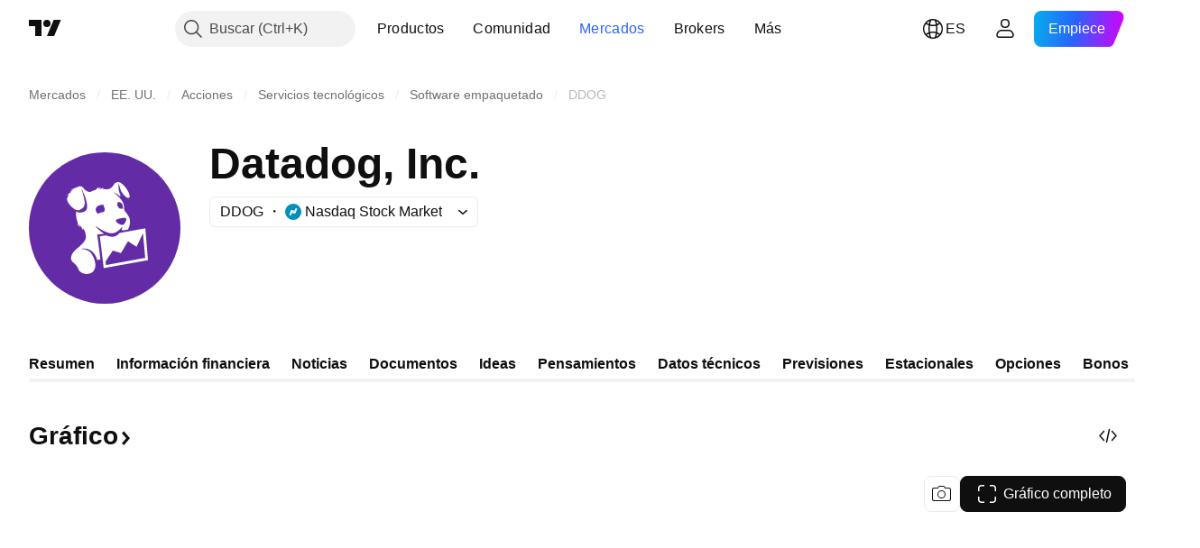

--- FILE ---
content_type: text/css; charset=utf-8
request_url: https://static.tradingview.com/static/bundles/60837.acc938c98a8a92f1a5f6.css
body_size: 81
content:
@media (min-width:1214px){body.is-widgetbar-expanded [data-query-type=media] .chartWrapper-yDSd1boJ{--var-curve-chart-block-height:200px}}@media (min-width:1374px){body.is-widgetbar-expanded [data-query-type=media] .chartWrapper-yDSd1boJ{--var-curve-chart-block-height:244px}}@media (min-width:1854px){body.is-widgetbar-expanded [data-query-type=media] .chartWrapper-yDSd1boJ{--var-curve-chart-block-height:264px}}@supports not (container-type:inline-size){@media (min-width:958px){[data-query-type=container] .chartWrapper-yDSd1boJ{--var-curve-chart-block-height:200px}}}@container content-container (min-width: 958px){[data-query-type=container] .chartWrapper-yDSd1boJ{--var-curve-chart-block-height:200px}}@media (min-width:1024px){[data-query-type=media] .chartWrapper-yDSd1boJ{--var-curve-chart-block-height:200px}}@supports not (container-type:inline-size){@media (min-width:1214px){[data-query-type=container] .chartWrapper-yDSd1boJ{--var-curve-chart-block-height:224px}}}@container content-container (min-width: 1214px){[data-query-type=container] .chartWrapper-yDSd1boJ{--var-curve-chart-block-height:224px}}@media (min-width:1280px){[data-query-type=media] .chartWrapper-yDSd1boJ{--var-curve-chart-block-height:224px}}@supports not (container-type:inline-size){@media (min-width:1374px){[data-query-type=container] .chartWrapper-yDSd1boJ{--var-curve-chart-block-height:244px}}}@container content-container (min-width: 1374px){[data-query-type=container] .chartWrapper-yDSd1boJ{--var-curve-chart-block-height:244px}}@media (min-width:1440px){[data-query-type=media] .chartWrapper-yDSd1boJ{--var-curve-chart-block-height:244px}}@supports not (container-type:inline-size){@media (min-width:1854px){[data-query-type=container] .chartWrapper-yDSd1boJ{--var-curve-chart-block-height:264px}}}@container content-container (min-width: 1854px){[data-query-type=container] .chartWrapper-yDSd1boJ{--var-curve-chart-block-height:264px}}@media (min-width:1920px){[data-query-type=media] .chartWrapper-yDSd1boJ{--var-curve-chart-block-height:264px}}

--- FILE ---
content_type: image/svg+xml
request_url: https://s3-symbol-logo.tradingview.com/datadog.svg
body_size: 762
content:
<!-- by TradingView --><svg xmlns="http://www.w3.org/2000/svg" width="18" height="18"><path fill="#632CA6" d="M0 0h18v18H0z"/><path d="M8.41 6.63c.35-.24.8-.15.73-.07-.14.13.05.1.07.34.02.18-.05.29-.1.34a2.28 2.28 0 00-.66.2.6.6 0 01-.06-.05c-.25-.22-.24-.59.02-.76zm2.1 1.45c.07-.05.36-.14.63-.17.14-.01.34-.02.39 0 .08.05.08.19.02.32-.08.2-.2.4-.34.42-.22.03-.43-.09-.67-.26-.09-.07-.14-.22-.02-.3zm.41-1.86c.33.15.29.43.3.6v.1a.45.45 0 00-.24-.04l-.1.01c-.11-.06-.19-.18-.25-.32a.6.6 0 01-.02-.03v-.02c-.04-.11-.02-.14 0-.17.01-.04.07-.07-.02-.1h-.02c.05-.07.23-.1.35-.03zm-1.79 3.4a4.9 4.9 0 01-.88-.72c-.02-.02-.02-.1-.02-.1.14.1.74.52 1.38.72.22.06.56.09.86-.08.23-.12.5-.34.67-.57l.03.05c0 .04-.08.2-.12.27l.2.07.52-.08c.2-.3.33-.78.18-1.24a3.59 3.59 0 00-.54-.81c-.1-.1.02-.5-.2-.92-.22-.46-.8-.93-1.06-1.13.07.05.54.24.75.49.02-.03.03-.16.05-.2-.18-.24-.2-.66-.2-.77 0-.2-.1-.44-.1-.44s.18.14.23.39c.05.3.17.52.33.72.3.37.58.55.72.42.16-.17-.17-.9-.6-1.3-.5-.48-.62-.42-.91-.32-.23.08-.36.73-.96.71l-.5-.01.13-.17s-.2.08-.38.18l-.01-.02c.06-.12.12-.2.12-.2s-.16.1-.31.22c.03-.15.13-.24.13-.24s-.2.04-.47.32c-.3.08-.36.13-.6.23-.38-.08-.57-.21-.74-.45-.13-.19-.36-.22-.6-.12l-.8.33h.3l-.4.18h.21a2 2 0 01-.2.15c-.19.13-.34.29-.34.29s.13-.06.24-.09c-.08.18-.24.31-.2.53.02.2.27.61.6.87.02.02.47.42.8.26.33-.17.47-.31.52-.54.07-.26.03-.45-.1-1.01l-.23-.75.01-.01c.11.22.4.82.5 1.22.18.62.13.94.04 1.05-.24.35-.86.4-1.14.2-.05.68.1.97.16 1.12-.03.17.09.5.09.5s0-.15.06-.23c.02.17.1.37.1.37s0-.12.04-.23c.05.1.1.12.15.19.05.18.16.31.16.31s-.02-.1-.01-.2c.26.24.3.6.33.87.07.76-1.21 1.36-1.46 1.83-.19.27-.3.72.02.98.77.62.47.8.86 1.07.53.38 1.2.21 1.42-.1.31-.43.23-.83.11-1.2-.09-.3-.34-.8-.64-.99-.32-.2-.62-.23-.88-.2l.03-.03c.37-.07.75-.03 1.04.15.31.2.6.54.76 1.07l.35-.06-.35-2.72.75-.08zm.2 3.41l-.03-.38.8-1.2.91.26.78-1.28.94.61.71-1.46.26 2.66-4.36.79zm4.38-4l-2.87.5c-.07.1-.24.25-.33.3-.36.17-.6.12-.82.07-.13-.03-.21-.05-.32-.1l-.7.1.42 3.46L14 12.5l-.3-3.46z" fill="#fff"/></svg>

--- FILE ---
content_type: image/svg+xml
request_url: https://s3-symbol-logo.tradingview.com/sector/technology.svg
body_size: 183
content:
<!-- by TradingView --><svg width="18" height="18" fill="none" xmlns="http://www.w3.org/2000/svg"><path fill="#00B8D4" d="M0 0h18v18H0z"/><path d="M10.5 15c.276 0 .5-.213.5-.477V12.57a.489.489 0 00-.5-.477.49.49 0 00-.5.477v1.954c0 .264.224.477.5.477zm-3 0c.276 0 .5-.213.5-.477V12.57a.489.489 0 00-.5-.477.49.49 0 00-.5.477v1.954c0 .264.224.477.5.477zM15 7.5c0-.276-.217-.5-.484-.5h-1.968a.492.492 0 00-.484.5c0 .276.217.5.484.5h1.968A.492.492 0 0015 7.5zm0 3c0-.276-.217-.5-.484-.5h-1.968a.492.492 0 00-.484.5c0 .276.217.5.484.5h1.968a.492.492 0 00.484-.5zm-9-3a.5.5 0 00-.5-.5h-2a.5.5 0 100 1h2a.5.5 0 00.5-.5zm0 3a.5.5 0 00-.5-.5h-2a.5.5 0 100 1h2a.5.5 0 00.5-.5zM7.5 6c.276 0 .5-.22.5-.492V3.492A.496.496 0 007.5 3c-.276 0-.5.22-.5.492v2.016c0 .272.224.492.5.492zm3 0c.276 0 .5-.22.5-.492V3.492A.496.496 0 0010.5 3c-.276 0-.5.22-.5.492v2.016c0 .272.224.492.5.492zM7 7h4v4H7z" fill="#fff"/><rect x="5.5" y="5.5" width="7" height="7" rx="1.5" stroke="#fff"/></svg>

--- FILE ---
content_type: image/svg+xml
request_url: https://s3-symbol-logo.tradingview.com/datadog--big.svg
body_size: 984
content:
<!-- by TradingView --><svg xmlns="http://www.w3.org/2000/svg" width="56" height="56"><path fill="#632CA6" d="M0 0h56v56H0z"/><path d="M25.37 19.93c1.17-.8 2.69-.48 2.43-.24-.48.46.16.32.23 1.17.05.63-.15.97-.33 1.17a7.47 7.47 0 00-2.18.64l-.22-.16c-.83-.72-.8-1.99.07-2.58zm7.02 4.95a6.17 6.17 0 012.08-.58 4 4 0 011.29 0c.28.15.28.64.09 1.09-.29.65-.69 1.37-1.14 1.43-.74.1-1.44-.3-2.24-.9-.29-.22-.47-.74-.08-1.04zm1.35-6.35c1.1.51.96 1.48.99 2.05l-.01.35c-.15-.08-.4-.14-.77-.13-.11 0-.22.02-.33.04-.4-.22-.64-.64-.86-1.1a2.04 2.04 0 01-.05-.1l-.02-.06-.01-.02c-.12-.38-.04-.46.01-.58.05-.12.25-.22-.04-.32l-.1-.02c.2-.24.78-.3 1.2-.1zm-5.96 11.58a16.38 16.38 0 01-2.94-2.44c-.09-.07-.07-.37-.07-.37.48.38 2.48 1.8 4.59 2.45.74.23 1.89.32 2.88-.24a7.37 7.37 0 002.21-1.95l.1.17c0 .12-.25.68-.38.9.23.13.4.17.66.24l1.75-.27a5.32 5.32 0 00.6-4.2c-.28-.9-1.7-2.68-1.8-2.77-.36-.35.05-1.68-.66-3.13-.75-1.54-2.7-3.14-3.55-3.83.25.18 1.79.8 2.5 1.67.08-.09.1-.56.17-.67-.62-.81-.67-2.25-.67-2.64 0-.7-.36-1.5-.36-1.5s.62.49.78 1.33c.19 1 .59 1.78 1.12 2.45 1 1.25 1.92 1.9 2.38 1.43.55-.56-.56-3.04-1.98-4.43-1.65-1.62-2.08-1.41-3.05-1.07-.77.28-1.19 2.47-3.2 2.43-.34-.04-1.22-.06-1.66-.06l.42-.56s-.67.27-1.25.62l-.04-.07c.2-.41.4-.67.4-.67s-.54.33-1.03.71c.09-.48.43-.8.43-.8s-.69.13-1.55 1.09c-1 .26-1.23.44-2.02.79-1.28-.28-1.88-.73-2.45-1.56-.44-.63-1.22-.73-2.02-.4-1.16.48-2.63 1.14-2.63 1.14s.48-.02.98 0c-.68.26-1.34.61-1.34.61h.71c-.27.23-.42.33-.68.5-.62.46-1.13.98-1.13.98s.42-.19.8-.3c-.26.61-.79 1.06-.7 1.8.1.69.94 2.1 2.02 2.95.1.08 1.57 1.44 2.68.88 1.12-.56 1.56-1.05 1.74-1.82.21-.88.1-1.54-.37-3.45-.15-.63-.55-1.92-.74-2.54l.05-.03c.36.76 1.3 2.79 1.67 4.15.58 2.12.4 3.2.13 3.59-.8 1.19-2.88 1.34-3.82.68-.15 2.29.36 3.3.54 3.8-.09.58.29 1.66.29 1.66s.04-.49.21-.75c.05.58.34 1.26.34 1.26s-.02-.42.12-.79c.18.32.32.4.5.63.17.62.53 1.07.53 1.07s-.06-.33-.03-.67c.87.82 1.01 2.04 1.1 2.97.24 2.55-4.04 4.59-4.86 6.19-.63.95-1.01 2.45.05 3.33 2.58 2.13 1.59 2.72 2.88 3.66 1.76 1.29 3.97.71 4.73-.34 1.04-1.45.77-2.83.39-4.12-.3-1-1.14-2.67-2.16-3.32a4.47 4.47 0 00-2.92-.7l.08-.09a4.8 4.8 0 013.47.5 6.2 6.2 0 012.54 3.64c.58-.08.66-.12 1.19-.2l-1.19-9.24 2.52-.28zm.68 11.6l-.13-1.29L31 36.34l3.03.9 2.61-4.37 3.13 2.07 2.38-4.98.84 9.07-14.53 2.67zM43.03 28.1l-9.56 1.73c-.23.3-.82.84-1.1.98-1.2.6-2.02.43-2.73.25-.45-.12-.71-.18-1.09-.35l-2.33.32 1.42 11.8L44 39.88l-.97-11.78z" fill="#fff"/></svg>

--- FILE ---
content_type: application/javascript; charset=utf-8
request_url: https://static.tradingview.com/static/bundles/runtime.896a943737c897593c14.js
body_size: 77376
content:
(()=>{"use strict";var e,a,c,f,d,b={},r={};function s(e){var a=r[e];if(void 0!==a)return a.exports;var c=r[e]={id:e,loaded:!1,exports:{}};return b[e].call(c.exports,c,c.exports,s),c.loaded=!0,c.exports}s.m=b,s.c=r,s._plural={ar:(e,a=6,c=(0==e?0:1==e?1:2==e?2:e%100>=3&&e%100<=10?3:e%100>=11&&e%100<=99?4:5))=>null==e?0:+c,cs:(e,a=3,c=(1==e?0:e>=2&&e<=4?1:2))=>null==e?0:+c,ru:(e,a=3,c=(e%10==1&&e%100!=11?0:e%10>=2&&e%10<=4&&(e%100<10||e%100>=20)?1:2))=>null==e?0:+c,ro:(e,a=3,c=(1==e?0:e%100>19||e%100==0&&0!=e?2:1))=>null==e?0:+c,pl:(e,a=3,c=(1==e?0:e%10>=2&&e%10<=4&&(e%100<10||e%100>=20)?1:2))=>null==e?0:+c,pt:(e,a=2,c=1!=e)=>null==e?0:+c,de:(e,a=2,c=1!=e)=>null==e?0:+c,en:(e,a=2,c=1!=e)=>null==e?0:+c,es:(e,a=2,c=1!=e)=>null==e?0:+c,sv:(e,a=2,c=1!=e)=>null==e?0:+c,it:(e,a=2,c=1!=e)=>null==e?0:+c,tr:(e,a=2,c=1!=e)=>null==e?0:+c,el:(e,a=2,c=1!=e)=>null==e?0:+c,fr:(e,a=2,c=e>1)=>null==e?0:+c,fa:(e,a=1,c=0)=>null==e?0:+c,ja:(e,a=1,c=0)=>null==e?0:+c,ko:(e,a=1,c=0)=>null==e?0:+c,th:(e,a=1,c=0)=>null==e?0:+c,vi:(e,a=1,c=0)=>null==e?0:+c,zh:(e,a=1,c=0)=>null==e?0:+c,he_IL:(e,a=4,c=(1==e?0:2==e?1:e>10&&e%10==0?2:3))=>null==e?0:+c,ca_ES:(e,a=2,c=1!=e)=>null==e?0:+c,nl_NL:(e,a=2,c=1!=e)=>null==e?0:+c,hu_HU:(e,a=2,c=1!=e)=>null==e?0:+c,id_ID:(e,a=1,c=0)=>null==e?0:+c,ms_MY:(e,a=1,c=0)=>null==e?0:+c,zh_TW:(e,a=1,c=0)=>null==e?0:+c},s.amdD=function(){throw new Error("define cannot be used indirect")},e=[],s.O=(a,c,f,d)=>{if(!c){var b=1/0;for(i=0;i<e.length;i++){for(var[c,f,d]=e[i],r=!0,_=0;_<c.length;_++)(!1&d||b>=d)&&Object.keys(s.O).every((e=>s.O[e](c[_])))?c.splice(_--,1):(r=!1,d<b&&(b=d));if(r){e.splice(i--,1);var t=f();void 0!==t&&(a=t)}}return a}d=d||0;for(var i=e.length;i>0&&e[i-1][2]>d;i--)e[i]=e[i-1];e[i]=[c,f,d]},s.F={},s.E=e=>{Object.keys(s.F).map((a=>{s.F[a](e)}))},s.H={},s.G=e=>{Object.keys(s.H).map((a=>{s.H[a](e)}))},s.n=e=>{var a=e&&e.__esModule?()=>e.default:()=>e;return s.d(a,{a}),a},c=Object.getPrototypeOf?e=>Object.getPrototypeOf(e):e=>e.__proto__,s.t=function(e,f){if(1&f&&(e=this(e)),8&f)return e;if("object"==typeof e&&e){if(4&f&&e.__esModule)return e;if(16&f&&"function"==typeof e.then)return e}var d=Object.create(null);s.r(d);var b={};a=a||[null,c({}),c([]),c(c)];for(var r=2&f&&e;"object"==typeof r&&!~a.indexOf(r);r=c(r))Object.getOwnPropertyNames(r).forEach((a=>b[a]=()=>e[a]));return b.default=()=>e,s.d(d,b),d},s.d=(e,a)=>{for(var c in a)s.o(a,c)&&!s.o(e,c)&&Object.defineProperty(e,c,{enumerable:!0,get:a[c]})},s.f={},s.e=e=>Promise.all(Object.keys(s.f).reduce(((a,c)=>(s.f[c](e,a),a)),[])),s.u=e=>{if(41001===e)return"__LANG__."+e+".a77ce9e0f1f075686838.js";if(66814===e)return"__LANG__."+e+".5d9510478ea7f085d48f.js";if(55985===e)return"__LANG__."+e+".40895452649ad0c0b67f.js";if(2031===e)return"__LANG__.2031.2f3792e308e1b444325c.js";if(95868===e)return"__LANG__."+e+".5c8404ab9fe9f073ea1e.js";if(42635===e)return"__LANG__."+e+".9c5da36f8d995c6ec019.js";if(61560===e)return"__LANG__."+e+".392ecf793fe7548b8fd4.js";if(43878===e)return"__LANG__."+e+".5bc677df45e2b79d8265.js"
;if(77095===e)return"__LANG__."+e+".fd49fbd14a7f6f1d622f.js";if(7552===e)return"__LANG__.7552.e2f71cd82c1596744fe2.js";if(1012===e)return"__LANG__.1012.d0f17d4babf54665f3c9.js";if(81191===e)return"__LANG__."+e+".a6d5ca0de486fde4b62a.js";if(55199===e)return"__LANG__."+e+".54d7125b25c58376a3f8.js";if(35256===e)return"__LANG__."+e+".eebef43a76efeb45a49d.js";if(18607===e)return"__LANG__."+e+".189a98cf14b8a8ce7172.js";if(24032===e)return"__LANG__."+e+".be1a12d00d514b5d66be.js";if(82076===e)return"__LANG__."+e+".d1929a17fc6341160299.js";if(51579===e)return"__LANG__."+e+".03fcf43ccc843b6a6c80.js";if(15876===e)return"__LANG__."+e+".c0bd30c1536a60d3498f.js";if(2082===e)return"__LANG__.2082.92a1c62ef72e5db9a5d7.js";if(3153===e)return"__LANG__.3153.31fc419268619593abe6.js";if(53270===e)return"__LANG__."+e+".2b806ab418a1de87d2a5.js";if(17870===e)return"__LANG__."+e+".109cb223e20b28a9e0aa.js";if(75080===e)return"__LANG__."+e+".4343a80a207f1ee0b347.js";if(56705===e)return"__LANG__."+e+".6c33a8d5a959ee002768.js";if(83477===e)return"__LANG__."+e+".4d64c99a3c4dcadb4fcf.js";if(99892===e)return"__LANG__."+e+".584a395a7093bcd1e46c.js";if(49663===e)return"__LANG__."+e+".dc076853d89405c4691b.js";if(83235===e)return"__LANG__."+e+".8931c8033ce50f5a409e.js";if(71325===e)return"__LANG__."+e+".00b2a27401eed14798f4.js";if(31188===e)return"__LANG__."+e+".dafbfd0c608839050326.js";if(20022===e)return"__LANG__."+e+".ab8a041a722c3e7d7611.js";if(45403===e)return"__LANG__."+e+".d5ad602aaa39d1bb940b.js";if(22303===e)return"__LANG__."+e+".7dee554441f361b88ddd.js";if(42791===e)return"__LANG__."+e+".0145fca27bd9bc080f3e.js";if(48033===e)return"__LANG__."+e+".fc119517bd0bb98896cc.js";if(6472===e)return"__LANG__.6472.33f31ce9d93c5429202c.js";if(50703===e)return"__LANG__."+e+".320369f2bdba2d643903.js";if(88857===e)return"__LANG__."+e+".46e4a6523e1378b5ca7d.js";if(46930===e)return"__LANG__."+e+".681a18607bc09010da5d.js";if(36320===e)return"__LANG__."+e+".7e662aef6c3871f8045c.js";if(5360===e)return"__LANG__.5360.918d93bd7abde64873de.js";if(5340===e)return"__LANG__.5340.05eb967a6b3df08bebd2.js";if(4630===e)return"__LANG__.4630.77cdce0f72625361a3dc.js";if(74866===e)return"__LANG__."+e+".9efa23535c9805fd5d42.js";if(48331===e)return"__LANG__."+e+".e844c7065430e0e54a14.js";if(17237===e)return"__LANG__."+e+".2a387539e5c28379ad30.js";if(78018===e)return"__LANG__."+e+".b63f245e24c8477ec42f.js";if(58396===e)return"__LANG__."+e+".20b49bced33f124bbe31.js";if(40122===e)return"__LANG__."+e+".c8efa99725b7446bc3fe.js";if(2653===e)return"__LANG__.2653.22bfd7105f8b4e2665b6.js";if(57628===e)return"__LANG__."+e+".afbe61db67560b8ca1c3.js";if(54421===e)return"__LANG__."+e+".3a0114c657b185a03878.js";if(23876===e)return"__LANG__."+e+".261e9c3af21ca04b6569.js";if(8220===e)return"__LANG__.8220.a638e396b3936daaad4a.js";if(75234===e)return"__LANG__."+e+".77a0c1a545e53baa3ee5.js";if(31530===e)return"__LANG__."+e+".6b9a92715e83f5553547.js";if(506===e)return"__LANG__.506.2b77b9372832a70e8259.js";if(97007===e)return"__LANG__."+e+".4cbd423dd37c22177677.js"
;if(88602===e)return"__LANG__."+e+".f86befde3283fd33b52c.js";if(4786===e)return"__LANG__.4786.a618592c61ccf653aaab.js";if(12931===e)return"__LANG__."+e+".d992f7bde04946eb4011.js";if(54092===e)return"__LANG__."+e+".847a1c147564a31a5db3.js";if(56316===e)return"__LANG__."+e+".5d781abcca49a77088cf.js";if(90450===e)return"__LANG__."+e+".05895ca4986631d80c00.js";if(92165===e)return"__LANG__."+e+".f3e970078cba35c8cadc.js";if(48161===e)return"__LANG__."+e+".4cf08b8bf16730749c19.js";if(53649===e)return"__LANG__."+e+".abd196f262d1ef90034c.js";if(63016===e)return"__LANG__."+e+".33f785f807036719570c.js";if(32856===e)return"__LANG__."+e+".ac2e6a07151bbd70cb21.js";if(5408===e)return"__LANG__.5408.da135cc9d695efb4a4c3.js";if(58488===e)return"__LANG__."+e+".52393ae3cdfd84286203.js";if(11675===e)return"__LANG__."+e+".22df244e8a2b9bef6355.js";if(61855===e)return"__LANG__."+e+".a893e14aa07f047cccce.js";if(68519===e)return"__LANG__."+e+".bf4e5ba9df217c9298d4.js";if(31448===e)return"__LANG__."+e+".e995081b14bbf9c37b0e.js";if(78417===e)return"__LANG__."+e+".603b9b2a39d98227451c.js";if(15244===e)return"__LANG__."+e+".b70c5c9cbb626c957e84.js";if(4720===e)return"__LANG__.4720.14e5b8fdd105c4f0ea92.js";if(21630===e)return"__LANG__."+e+".ccdb0ac0782e2ffcfa38.js";if(68199===e)return"__LANG__."+e+".5d1d920108b927b44c98.js";if(87446===e)return"__LANG__."+e+".d3aa56746646bee41e78.js";if(6113===e)return"__LANG__.6113.f73ce3921d87cba5a124.js";if(49173===e)return"__LANG__."+e+".95a35a5576fa4ff04bb7.js";if(68234===e)return"__LANG__."+e+".da4dfcac7d08f9733eef.js";if(75312===e)return"__LANG__."+e+".dafb67bf94903e06d9ca.js";if(29328===e)return"__LANG__."+e+".5d4b5171826ea6828d2a.js";if(45806===e)return"__LANG__."+e+".5572bfbfcc9a851fb09c.js";if(6714===e)return"__LANG__.6714.ab88367ce3c48c37eaf7.js";if(6342===e)return"__LANG__.6342.c167d391c4ff01bb9754.js";if(44742===e)return"__LANG__."+e+".beb798e78d988a3eb7cb.js";if(14472===e)return"__LANG__."+e+".b586d034747f192819ba.js";if(31210===e)return"__LANG__."+e+".554cf5ac6178c18442dd.js";if(93523===e)return"__LANG__."+e+".a566b7ebf30d1a4faf22.js";if(62885===e)return"__LANG__."+e+".2c77abf73fa3ad345f9c.js";if(70697===e)return"__LANG__."+e+".1a5697b41513fc321fdb.js";if(64984===e)return"__LANG__."+e+".21333269817a1573c830.js";if(41601===e)return"__LANG__."+e+".f6d31e2138ecf6a43af8.js";if(51081===e)return"__LANG__."+e+".e61f440e79cee78ed043.js";if(90646===e)return"__LANG__."+e+".00336e620b60cfcef6a6.js";if(31440===e)return"__LANG__."+e+".7d4685b52185aa87d0af.js";if(31454===e)return"__LANG__."+e+".f65f870f7842ef47866c.js";if(41042===e)return"__LANG__."+e+".0f80b5a9222e98288736.js";if(6060===e)return"__LANG__.6060.b5bc1dce375658409baf.js";if(71390===e)return"__LANG__."+e+".6e2f4b8e8dfa79e13ca9.js";if(14548===e)return"__LANG__."+e+".e3d06ee1ea53e494919f.js";if(79782===e)return"__LANG__."+e+".284c4beb3e550742d195.js";if(78608===e)return"__LANG__."+e+".2e2e3ae64e1d50f062a8.js";if(51088===e)return"__LANG__."+e+".62e2f72ec3da7746a673.js";if(46621===e)return"__LANG__."+e+".cb2a6626e182ed4e82b3.js"
;if(35876===e)return"__LANG__."+e+".c77e8ae5c0ca70cf91ee.js";if(90604===e)return"__LANG__."+e+".a8ba19a46c41c77b63ea.js";if(18411===e)return"__LANG__."+e+".46f4b2d80579f4a3820c.js";if(40907===e)return"__LANG__."+e+".4684b7b7bd315264e484.js";if(32117===e)return"__LANG__."+e+".c1abc6a4410ef7094962.js";if(80977===e)return"__LANG__."+e+".4d1ed9b3910fb879d6cf.js";if(32834===e)return"__LANG__."+e+".b10294d4f3103c738d31.js";if(81779===e)return"__LANG__."+e+".93c7e7ef0d34de4f6c4f.js";if(44229===e)return"__LANG__."+e+".9960f2cbc4a596931ab7.js";if(19966===e)return"__LANG__."+e+".908e9c53d214f4e22ff6.js";if(46114===e)return"__LANG__."+e+".44bd1147752713a1111d.js";if(98975===e)return"__LANG__."+e+".832cc8b9460148e62c2f.js";if(79807===e)return"__LANG__."+e+".84d9c0abe6b5d512b439.js";if(66562===e)return"__LANG__."+e+".8906f1260203beefdb6b.js";if(87178===e)return"__LANG__."+e+".21f8919f2f5a1144fa9f.js";if(303===e)return"__LANG__.303.6eee22f357382a77c31c.js";if(6117===e)return"__LANG__.6117.fe7fe7a0f67634877543.js";if(36778===e)return"__LANG__."+e+".c675557e84cc92456423.js";if(18111===e)return"__LANG__."+e+".29c16dcba6ace4f9ef5e.js";if(38045===e)return"__LANG__."+e+".e16f4ff824a59b5cfe63.js";if(28788===e)return"__LANG__."+e+".3d666ac00e35a9eae2e8.js";if(27741===e)return"__LANG__."+e+".af075fdf0a5b580db02c.js";if(39160===e)return"__LANG__."+e+".3506ac21702fe99d9799.js";if(37797===e)return"__LANG__."+e+".27ed362d89552726f55a.js";if(27089===e)return"__LANG__."+e+".f2f75b13730779487e13.js";if(57335===e)return"__LANG__."+e+".085446c5362fd770ac2c.js";if(65909===e)return"__LANG__."+e+".ef9b16c4a458eadb1b90.js";if(74401===e)return"__LANG__."+e+".5502f27087b07475c0c2.js";if(38925===e)return"__LANG__."+e+".c839ec24c2aac75b6032.js";if(79706===e)return"__LANG__."+e+".e5c1bb7d0e90c57b75c6.js";if(2673===e)return"__LANG__.2673.040f8a57cd360a5be76a.js";if(69256===e)return"__LANG__."+e+".7b2c48aaf0f957d95669.js";if(45058===e)return"__LANG__."+e+".04b8dc0922d3562f2517.js";if(84477===e)return"__LANG__."+e+".4d155b342684a1c796f8.js";if(56579===e)return"__LANG__."+e+".86cb8c3185046a210afd.js";if(27328===e)return"__LANG__."+e+".519df37abf05212cd45c.js";if(46729===e)return"__LANG__."+e+".d1d62b1dff6eb53c35ef.js";if(18535===e)return"__LANG__."+e+".ec42437ff77a9c50d158.js";if(75277===e)return"__LANG__."+e+".496ad02aff3809b7e5a7.js";if(4271===e)return"__LANG__.4271.5a21a8b52b932730175d.js";if(83496===e)return"__LANG__."+e+".455ecb6ac886e4df2122.js";if(73498===e)return"__LANG__."+e+".9cc553d6edc93fb0c938.js";if(58140===e)return"__LANG__."+e+".b63e49a0dcd8a567b597.js";if(65153===e)return"__LANG__."+e+".49d2a10149c3d1a96ab3.js";if(61058===e)return"__LANG__."+e+".27002dfc5e44c6536580.js";if(45121===e)return"__LANG__."+e+".f9964e9b4200a8582c66.js";if(23854===e)return"__LANG__."+e+".8280494134dc1c1f7de7.js";if(80039===e)return"__LANG__."+e+".7efefc8db60e3e8b4d03.js";if(7374===e)return"__LANG__.7374.fc1eb14d2bb1f30ea08c.js";if(92409===e)return"__LANG__."+e+".b2f7320cf6b97ff772b4.js";if(6037===e)return"__LANG__.6037.37fef4074c04edac28f1.js"
;if(3552===e)return"__LANG__.3552.62c59f847796eff7a71e.js";if(25005===e)return"__LANG__."+e+".389af3aac6c3a9c6932f.js";if(52878===e)return"__LANG__."+e+".d5de4caa2043139fd299.js";if(33198===e)return"__LANG__."+e+".d44c398aab3bdab429e2.js";if(60693===e)return"__LANG__."+e+".558a729b5c059b62490f.js";if(1968===e)return"__LANG__.1968.ca12c30d211797fb1404.js";if(62578===e)return"__LANG__."+e+".1bfa27c8a975fa65141c.js";if(31741===e)return"__LANG__."+e+".ecffb1bd3e921be14064.js";if(6794===e)return"__LANG__.6794.81dfdb0b6c107e3b14fa.js";if(18014===e)return"__LANG__."+e+".7f32c74f8dccbca6164f.js";if(21745===e)return"__LANG__."+e+".01abfc0e1f906ce25b31.js";if(35372===e)return"__LANG__."+e+".16f100d751477058f522.js";if(61851===e)return"__LANG__."+e+".2e014165a6bdeef883c9.js";if(83732===e)return"__LANG__."+e+".1c09609c4de483e440fb.js";if(95314===e)return"__LANG__."+e+".5750bc5b0e17f6db630b.js";if(56108===e)return"__LANG__."+e+".4803e5028d5112788d3a.js";if(75914===e)return"__LANG__."+e+".cd52841792aae4dee824.js";if(85429===e)return"__LANG__."+e+".41b475df772b5260c3ee.js";if(30625===e)return"__LANG__."+e+".a17c35ab6c0d39ddcc65.js";if(71731===e)return"__LANG__."+e+".553426aeae2fec91ad26.js";if(86550===e)return"__LANG__."+e+".fd86833f9f1735f4364d.js";if(84232===e)return"__LANG__."+e+".eb802e1dcd56badbc16c.js";if(80707===e)return"__LANG__."+e+".577c6692a22dd2926002.js";if(65508===e)return"__LANG__."+e+".2c8c9c89b738b52a6062.js";if(41179===e)return"__LANG__."+e+".6c3afcda4506ca1e5a5f.js";if(24093===e)return"__LANG__."+e+".d3fce11c06d839b687fb.js";if(45669===e)return"__LANG__."+e+".1a50ddd9ba9d683da09c.js";if(50138===e)return"__LANG__."+e+".e82eed3825b7146fabb8.js";if(46173===e)return"__LANG__."+e+".8aecfdfa8ac0caeead6c.js";if(10835===e)return"__LANG__."+e+".9746084ae69c30eb3833.js";if(2065===e)return"__LANG__.2065.e7669ba9cf898382009a.js";if(83821===e)return"__LANG__."+e+".149159961f6c8215f6e8.js";if(87573===e)return"__LANG__."+e+".471ead4697e36f35f799.js";if(21489===e)return"__LANG__."+e+".01618df466790bb4535d.js";if(25906===e)return"__LANG__."+e+".55af77bbb5b4573f3d68.js";if(80119===e)return"__LANG__."+e+".28d91d548b8082d9042b.js";if(97628===e)return"__LANG__."+e+".d6dc260b7940e7f5dbe6.js";if(13809===e)return"__LANG__."+e+".ae018e5d8317b86de2cb.js";if(8591===e)return"__LANG__.8591.dd310c7f2463ee15937a.js";if(37824===e)return"__LANG__."+e+".841cea9e16a6213367cd.js";if(85755===e)return"__LANG__."+e+".13f7861df71a924fe459.js";if(91146===e)return"__LANG__."+e+".f60976beb1c9f7294511.js";if(66103===e)return"__LANG__."+e+".2abe51ccfb3bb0d9db6b.js";if(43020===e)return"__LANG__."+e+".11bf14d12d561233257b.js";if(29570===e)return"__LANG__."+e+".27c5444e59064931f058.js";if(17612===e)return"__LANG__."+e+".9c9c16548ef34ee82232.js";if(87872===e)return"__LANG__."+e+".c156721cdec61c176fc8.js";if(77679===e)return"__LANG__."+e+".d8aeded337219d3818d8.js";if(33676===e)return"__LANG__."+e+".19ddf0aabbfec77a1066.js";if(41159===e)return"__LANG__."+e+".a9ab8a7a23dbb57783c1.js";if(95487===e)return"__LANG__."+e+".9193448e032c297dd46f.js"
;if(50014===e)return"__LANG__."+e+".46c595a862bd4a14c8b8.js";if(8955===e)return"__LANG__.8955.9ceffdf7d11ff414f46a.js";if(24477===e)return"__LANG__."+e+".151aedc5aea457435ca3.js";if(77538===e)return"__LANG__."+e+".639fb8cff374c4aa4e06.js";if(65708===e)return"__LANG__."+e+".e8b246ca0ed807d408fb.js";if(14186===e)return"__LANG__."+e+".bdbbea023e3bb9a582ba.js";if(35082===e)return"__LANG__."+e+".544df32334d6822010fb.js";if(99439===e)return"__LANG__."+e+".e81db98850c7683c38ec.js";if(78385===e)return"__LANG__."+e+".1a3b4c21ba22a791a3f7.js";if(43288===e)return"__LANG__."+e+".0cb43eaad5a5d24c96f8.js";if(28511===e)return"__LANG__."+e+".85334e38a7e9681018d9.js";if(1189===e)return"__LANG__.1189.58d584165e3359fc40c3.js";if(68653===e)return"__LANG__."+e+".37ddb16a7c8c935669e6.js";if(87035===e)return"__LANG__."+e+".51bc4ded0800e2b1d62e.js";if(3194===e)return"__LANG__.3194.3ced4c9d35d156a1116c.js";if(8105===e)return"__LANG__.8105.6b1701230fa815abdc3a.js";if(43356===e)return"__LANG__."+e+".5ee2d8f69262f514eff8.js";if(29580===e)return"__LANG__."+e+".40dae54666614f830550.js";if(90467===e)return"__LANG__."+e+".df21a2ca40149d5eb234.js";if(35701===e)return"__LANG__."+e+".bfb8a897cdced6d83f2e.js";if(86130===e)return"__LANG__."+e+".6056d0a017c87062cdda.js";if(36229===e)return"__LANG__."+e+".526952ed6570507db6fb.js";if(3776===e)return"__LANG__.3776.c0d4e4c7f9acba1cc9cc.js";if(98440===e)return"__LANG__."+e+".9eb0562264e57d52f122.js";if(61335===e)return"__LANG__."+e+".680de859365b70b96e23.js";if(19868===e)return"__LANG__."+e+".85c523e61c7ac70d6945.js";if(60618===e)return"__LANG__."+e+".14dfdd371b3ac4fafdf3.js";if(32391===e)return"__LANG__."+e+".d47efb7b470cc7e39bb4.js";if(89954===e)return"__LANG__."+e+".dee2f39b52568cba1ffe.js";if(21188===e)return"__LANG__."+e+".391e9ce47e38e50b61ac.js";if(97837===e)return"__LANG__."+e+".74f648b80c092cf3b86c.js";if(77748===e)return"__LANG__."+e+".aa2f432d6661fdf59d6a.js";if(62439===e)return"__LANG__."+e+".8a4a1d7c2a915cc9fe57.js";if(32634===e)return"__LANG__."+e+".4e2078e3a32776815c56.js";if(54308===e)return"__LANG__."+e+".e765ce8641e4484273d6.js";if(65943===e)return"__LANG__."+e+".a91193367c481b7fe625.js";if(58228===e)return"__LANG__."+e+".32e39db5dbe8b2a60413.js";if(72939===e)return"__LANG__."+e+".cbf93954239da919bae9.js";if(1675===e)return"__LANG__.1675.66234a34cdd1137cfffd.js";if(86323===e)return"__LANG__."+e+".3a9cae6cdad6b407f0d3.js";if(18137===e)return"__LANG__."+e+".de7569d127172a07eedd.js";if(32499===e)return"__LANG__."+e+".9338ebfa3f25308938dd.js";if(64e3===e)return"__LANG__."+e+".ef483b13c405047db84b.js";if(67042===e)return"__LANG__."+e+".ce003fd370da1c071be2.js";if(42790===e)return"__LANG__."+e+".2b63c837bd61c1fa4e70.js";if(50064===e)return"__LANG__."+e+".9b0b41a8f32978aee202.js";if(68224===e)return"__LANG__."+e+".28c17fd3bc4fb0cd8734.js";if(15572===e)return"__LANG__."+e+".cb4eb7da9ecc53cb6072.js";if(22145===e)return"__LANG__."+e+".4a77a1b30903cc72f4f8.js";if(41176===e)return"__LANG__."+e+".207d70c7fc4ad6e3dd4d.js";if(78367===e)return"__LANG__."+e+".0adf7dff8049a29fa2e4.js"
;if(40710===e)return"__LANG__."+e+".13194788b54d562d363a.js";if(32615===e)return"__LANG__."+e+".11bbb23cff5f91b45490.js";if(56669===e)return"__LANG__."+e+".4c2596f01658f52b731e.js";if(73024===e)return"__LANG__."+e+".37ac46da4fc885d0cbba.js";if(9849===e)return"__LANG__.9849.a52d88dd975fb6c71ba3.js";if(38261===e)return"__LANG__."+e+".a1dfeef315fbb43d0116.js";if(52538===e)return"__LANG__."+e+".0fc0bd93bd88a6b0c11a.js";if(26923===e)return"__LANG__."+e+".4d555ad44b8d0642a7d2.js";if(36915===e)return"__LANG__."+e+".56cd27ff3c5af54cade6.js";if(58212===e)return"__LANG__."+e+".6a2119dbb370c4df96fe.js";if(61296===e)return"__LANG__."+e+".b60b6c041fbe5b50a58d.js";if(63444===e)return"__LANG__."+e+".f3b540501d5e01c51903.js";if(88906===e)return"__LANG__."+e+".afea1c732bddf354f0ba.js";if(61359===e)return"__LANG__."+e+".ce0c7af6c91b72e212a5.js";if(80616===e)return"__LANG__."+e+".98753057b2e597b1c6cf.js";if(11703===e)return"__LANG__."+e+".69528f8a29fd9518f50b.js";if(44963===e)return"__LANG__."+e+".35b1a2bc641de20921ac.js";if(24817===e)return"__LANG__."+e+".3e5eb385653da7cf3008.js";if(28758===e)return"__LANG__."+e+".2e4772c88d0a37946b2f.js";if(92796===e)return"__LANG__."+e+".c935e9bd54b02687b912.js";if(11989===e)return"__LANG__."+e+".e29da4f3bd46a47e101a.js";if(62716===e)return"__LANG__."+e+".a0306c1025f905d05b08.js";if(70621===e)return"__LANG__."+e+".bfb658d90de4a2c73957.js";if(81835===e)return"__LANG__."+e+".c12f5a1baf75edd67705.js";if(21764===e)return"__LANG__."+e+".819aca74ab52020d2a0b.js";if(2525===e)return"__LANG__.2525.4b83b643ad3e64c38eeb.js";if(94516===e)return"__LANG__."+e+".bddae54f828e36b8d8cb.js";if(20348===e)return"__LANG__."+e+".c54faafe6c509e2acf61.js";if(42592===e)return"__LANG__."+e+".5f6a78a17a9cde795e5e.js";if(94233===e)return"__LANG__."+e+".d6182cfe926f9d75bfb3.js";if(75284===e)return"__LANG__."+e+".59ec18703a9df7a060ad.js";if(99894===e)return"__LANG__."+e+".a9a7c4e86fa4f2c469c8.js";if(64909===e)return"__LANG__."+e+".1de35fa9597977c8ea87.js";if(4742===e)return"__LANG__.4742.3ebb157ef21ec9fa0185.js";if(96610===e)return"__LANG__."+e+".1b3daff47c4e8de01d35.js";if(84316===e)return"__LANG__."+e+".f0f8c50af106e5ef0818.js";if(30530===e)return"__LANG__."+e+".91c1e2b3c875f0eda85e.js";if(10298===e)return"__LANG__."+e+".8ececb3c497206241ac9.js";if(27908===e)return"__LANG__."+e+".fe58b9cc75e62aa58c30.js";if(89175===e)return"__LANG__."+e+".197fe944e309bdae9cb7.js";if(22150===e)return"__LANG__."+e+".9743baac14c3812d69c5.js";if(54758===e)return"__LANG__."+e+".d1476d028e7f9086285d.js";if(13550===e)return"__LANG__."+e+".76a5e677b87d6276b343.js";if(17250===e)return"__LANG__."+e+".02021e54eaa10d6de595.js";if(44394===e)return"__LANG__."+e+".f753f7e27982fdc4bde8.js";if(87895===e)return"__LANG__."+e+".6f83c316c49ba1d3ac7d.js";if(93389===e)return"__LANG__."+e+".38a1b215bc7ea0dfd5cc.js";if(94830===e)return"__LANG__."+e+".47cfffa72bbf8c9d6589.js";if(66960===e)return"__LANG__."+e+".a89359f39c824c262fe1.js";if(23060===e)return"__LANG__."+e+".9205f1219508f0b34924.js";if(88778===e)return"__LANG__."+e+".45ac0f5b1f529d3485ba.js"
;if(41853===e)return"__LANG__."+e+".650014be05add5bb7fc1.js";if(40917===e)return"__LANG__."+e+".8ffd88b180ddc9f71415.js";if(69800===e)return"__LANG__."+e+".2265bf034ea526da08c2.js";if(52007===e)return"__LANG__."+e+".d82d736c8072c660fb15.js";if(13768===e)return"__LANG__."+e+".941b427c535f4acf57eb.js";if(89832===e)return"__LANG__."+e+".f6c4911927d7012dd720.js";if(19018===e)return"__LANG__."+e+".29c9f0df9504e1320a90.js";if(1979===e)return"__LANG__.1979.dbdfc451d7ec84f07a1f.js";if(88545===e)return"__LANG__."+e+".b7c7475079d21be6f08e.js";if(22371===e)return"__LANG__."+e+".145897cb6fa14066ec6d.js";if(18680===e)return"__LANG__."+e+".d8d1cad41c53258dc405.js";if(29149===e)return"__LANG__."+e+".0959534096f34b36b757.js";if(69815===e)return"__LANG__."+e+".887b345f314f02d48c29.js";if(78490===e)return"__LANG__."+e+".90848be4fb6ef68800ef.js";if(15077===e)return"__LANG__."+e+".7a9542c1da9e1c0cc2c6.js";if(81109===e)return"__LANG__."+e+".56181e243163aaf49089.js";if(66703===e)return"__LANG__."+e+".249b69b7dd67ac803876.js";if(17981===e)return"__LANG__."+e+".f84d2212831d81688275.js";if(32671===e)return"__LANG__."+e+".97096dfc273e2062b9d4.js";if(91087===e)return"__LANG__."+e+".71bc2927a82a3eb4ce39.js";if(1217===e)return"__LANG__.1217.601421f5528c059535eb.js";if(79544===e)return"__LANG__."+e+".6ae1d331558fa1d49f38.js";if(6485===e)return"__LANG__.6485.edd6a3171caf887a5432.js";if(68488===e)return"__LANG__."+e+".bf8c48c6b175d0cf3bbe.js";if(81258===e)return"__LANG__."+e+".a2dc3d519bbaace7a7c7.js";if(95143===e)return"__LANG__."+e+".5d2d6a388d858000b4a4.js";if(79629===e)return"__LANG__."+e+".d7a0ab0c0cbcf4dc6844.js";if(99829===e)return"__LANG__."+e+".e2a2d83cceebe23f0c20.js";if(99787===e)return"__LANG__."+e+".dc487af8e4063d3e426c.js";if(48605===e)return"__LANG__."+e+".2373fa898eeecc9ca753.js";if(98411===e)return"__LANG__."+e+".acee27f610a9ed6c7570.js";if(47026===e)return"__LANG__."+e+".f457b32102ec90825b44.js";if(37117===e)return"__LANG__."+e+".18ff4c6944a0fc5e5be5.js";if(51408===e)return"__LANG__."+e+".3ebcf39b8f416f959cdb.js";if(92239===e)return"__LANG__."+e+".72ecd18ef3a7d6c9af4b.js";if(31971===e)return"__LANG__."+e+".7efc96fdb010a0327735.js";if(78733===e)return"__LANG__."+e+".26674050c99cc8db6b49.js";if(1274===e)return"__LANG__.1274.0bfefb1087ed2298a2bd.js";if(73029===e)return"__LANG__."+e+".622420a6cfddb5996515.js";if(44299===e)return"__LANG__."+e+".8fc67280f9a60304a9e6.js";if(55512===e)return"__LANG__."+e+".7d1982e50af8fce44073.js";if(9924===e)return"__LANG__.9924.dc4f4a5f9cf080503b79.js";if(79993===e)return"__LANG__."+e+".32a9a0c4314847a573d6.js";if(13229===e)return"__LANG__."+e+".9c4496e587644dbc0ca5.js";if(6593===e)return"__LANG__.6593.1b00bf72762176448c19.js";if(8401===e)return"__LANG__.8401.3cc832c31334e1a1a354.js";if(9477===e)return"__LANG__.9477.c87edd497cbb0dcf5aa9.js";if(84627===e)return"__LANG__."+e+".7554c9d6ba7e933d1d83.js";if(79245===e)return"__LANG__."+e+".2d5178a43ba68714540d.js";if(15501===e)return"__LANG__."+e+".2403995422e0b96d6f54.js";if(78130===e)return"__LANG__."+e+".493e9a51dec90d2f272f.js"
;if(25814===e)return"__LANG__."+e+".35ea541ba6d2e0bc7731.js";if(77082===e)return"__LANG__."+e+".afc95bb2a3a1890afd6a.js";if(42360===e)return"__LANG__."+e+".b239fee610e02b400451.js";if(68440===e)return"__LANG__."+e+".37f23e7ba945a0e11cd9.js";if(91600===e)return"__LANG__."+e+".cfa65ff730ba64a0ffde.js";if(87946===e)return"__LANG__."+e+".fd7ef7a712d8128480d6.js";if(92900===e)return"__LANG__."+e+".5618dc2c3f2c64243f26.js";if(6245===e)return"__LANG__.6245.e04b8e8e789a4be600fa.js";if(94018===e)return"__LANG__."+e+".e2bfea4cb335df9c73d9.js";if(84856===e)return"__LANG__."+e+".a6aa94b0b8c7d791dbbe.js";if(99383===e)return"__LANG__."+e+".7d7713fb5a60be8ea153.js";if(63405===e)return"__LANG__."+e+".4861df51a78009bbcf8e.js";if(95350===e)return"__LANG__."+e+".875e7a2b1299396d9216.js";if(51361===e)return"__LANG__."+e+".ef0ed0f8a422a56c009c.js";if(69828===e)return"__LANG__."+e+".f9f93cdc4b03cc3f234b.js";if(68393===e)return"__LANG__."+e+".e2062e7152d2fc98ae85.js";if(77002===e)return"__LANG__."+e+".d530f24b246f790df619.js";if(48186===e)return"__LANG__."+e+".5895885ebff4ee001574.js";if(74003===e)return"__LANG__."+e+".195ba8bc1a96d6aaa5a5.js";if(37937===e)return"__LANG__."+e+".f8c71a884f3aa50740f0.js";if(91681===e)return"__LANG__."+e+".9e307ec87c2779517da9.js";if(33334===e)return"__LANG__."+e+".0227db4467f14a43aa92.js";if(82202===e)return"__LANG__."+e+".51f95ff6f5db3795f5b8.js";if(70314===e)return"__LANG__."+e+".60a68afb657df743c297.js";if(66444===e)return"__LANG__."+e+".cc53b75526460bbb8586.js";if(96493===e)return"__LANG__."+e+".fde0271d102bc9bf2bc5.js";if(19898===e)return"__LANG__."+e+".abe76e61fec782095383.js";if(63492===e)return"__LANG__."+e+".11ccca1c6627dcc659a4.js";if(31051===e)return"__LANG__."+e+".f2468df21451fdf4b0d8.js";if(9666===e)return"__LANG__.9666.0ba4ee1348224a631115.js";if(47630===e)return"__LANG__."+e+".7942318c4bf2766ff002.js";if(31970===e)return"__LANG__."+e+".b42f5ab97e42885d7acc.js";if(60993===e)return"__LANG__."+e+".14a5b6b67b425928bc09.js";if(78886===e)return"__LANG__."+e+".157837f0b899d0a650ec.js";if(23861===e)return"__LANG__."+e+".01cc43d587b9515c0833.js";if(21690===e)return"__LANG__."+e+".7088d7b3c026ad9dbe02.js";if(69045===e)return"__LANG__."+e+".c73bfa13bb8091d3f4bc.js";if(59198===e)return"__LANG__."+e+".1039fe20892090c79f7a.js";if(44070===e)return"__LANG__."+e+".70c95ecdc3e0cd12b520.js";if(29657===e)return"__LANG__."+e+".7f396401d0e4754f1e87.js";if(27326===e)return"__LANG__."+e+".edca108d73bc692ac687.js";if(8654===e)return"__LANG__.8654.f8fe7ef41e71ae4b1aa1.js";if(67625===e)return"__LANG__."+e+".b39a7dbbf109c8d4daa4.js";if(81137===e)return"__LANG__."+e+".14ab2fcfb0f41b3e3a8e.js";if(61314===e)return"__LANG__."+e+".ff54bb7941b807e434ed.js";if(89668===e)return"__LANG__."+e+".81c83ac58c4f9bbc53f4.js";if(33463===e)return"__LANG__."+e+".fa31411f62d56fe98b6c.js";if(94855===e)return"__LANG__."+e+".d6575a72f5df58f5394d.js";if(17501===e)return"__LANG__."+e+".3974c4c72b07f9b426a0.js";if(58217===e)return"__LANG__."+e+".4a0f5624f6062abcf43b.js";if(10997===e)return"__LANG__."+e+".82e996a265e4eed410fd.js"
;if(51795===e)return"__LANG__."+e+".960c9693800018839cbf.js";if(87786===e)return"__LANG__."+e+".b6b5ca43b1c20e5eead3.js";if(2238===e)return"__LANG__.2238.9273fad6891c375bf7ae.js";if(58474===e)return"__LANG__."+e+".c76cbd294293b66a0e5c.js";if(47132===e)return"__LANG__."+e+".5334b567eec0ca7a1f74.js";if(64357===e)return"__LANG__."+e+".196d4ba09df8e5fcd24c.js";if(72172===e)return"__LANG__."+e+".b9fa55812b460e9000ed.js";if(52548===e)return"__LANG__."+e+".45a45669ddc649769834.js";if(71891===e)return"__LANG__."+e+".e5bc66a6fdea29547b76.js";if(94185===e)return"__LANG__."+e+".4183482ecfae4ba2729a.js";if(66180===e)return"__LANG__."+e+".34028bfdd8003472c60f.js";if(52207===e)return"__LANG__."+e+".d399c08d0f9573c4fe48.js";if(3009===e)return"__LANG__.3009.4b879317e9974985999f.js";if(83143===e)return"__LANG__."+e+".fd2a411d000c9cba4f9c.js";if(68418===e)return"__LANG__."+e+".ddd0758f1b2328fc1717.js";if(47686===e)return"__LANG__."+e+".0ee7aae1ff92d78ccb47.js";if(10316===e)return"__LANG__."+e+".ca17f52af3b5f8457dc2.js";if(34945===e)return"__LANG__."+e+".0c618316b0c5ea4c203a.js";if(83016===e)return"__LANG__."+e+".cdd747d4fb8a00e28f6f.js";if(68327===e)return"__LANG__."+e+".0eaf6b729896c93df367.js";if(24182===e)return"__LANG__."+e+".58ec4beaf2ab60775d65.js";if(40922===e)return"__LANG__."+e+".b1f4fd8590989f0428a4.js";if(5681===e)return"__LANG__.5681.d2f66a596e38ce879103.js";if(33977===e)return"__LANG__."+e+".a3c47a9e68bc2cf83b81.js";if(86851===e)return"__LANG__."+e+".6ace80fb124a91606ad3.js";if(20881===e)return"__LANG__."+e+".e6479fdcfe8596b89714.js";if(7082===e)return"__LANG__.7082.08ea00660df2f40d23c7.js";if(11521===e)return"__LANG__."+e+".2231b62ba8a5ca8c8dab.js";if(95897===e)return"__LANG__."+e+".004c122471b969810d62.js";if(77584===e)return"__LANG__."+e+".3ad6ea25be74319a6ede.js";if(24297===e)return"__LANG__."+e+".4a1fc9eb1dac7516412f.js";if(65752===e)return"__LANG__."+e+".72c6d5d4597f67878fdb.js";if(69884===e)return"__LANG__."+e+".20e2fa7c308862c9155e.js";if(39199===e)return"__LANG__."+e+".8d8cfce99ed975b4cfe0.js";if(26179===e)return"__LANG__."+e+".0c7f4528fcaf1a906a04.js";if(66856===e)return"__LANG__."+e+".4c08837cfc914aa1b231.js";if(36650===e)return"__LANG__."+e+".3479aa305cf7012c90ae.js";if(51742===e)return"__LANG__."+e+".26fbf2d8b096b4fc1763.js";if(13006===e)return"__LANG__."+e+".953f0b70875925f633eb.js";if(31382===e)return"__LANG__."+e+".bf12579a8d5ce4092c8b.js";if(44232===e)return"__LANG__."+e+".b36c11405771877423d8.js";if(70187===e)return"__LANG__."+e+".e69476aac7683fe4fb09.js";if(90818===e)return"__LANG__."+e+".e101dc594be088758c83.js";if(1781===e)return"__LANG__.1781.4d6471768618bbdba0af.js";if(73891===e)return"__LANG__."+e+".11ba1f32d4285fe4c6cd.js";if(47698===e)return"__LANG__."+e+".91fe44e6f51a72c9716d.js";if(78392===e)return"__LANG__."+e+".3f27cc1e09b7c1252e27.js";if(88937===e)return"__LANG__."+e+".b2e204f8711e7b1fc47c.js";if(3900===e)return"__LANG__.3900.486b0c3d1807239ccdd4.js";if(60978===e)return"__LANG__."+e+".86f256e92f079679c6e1.js";if(78854===e)return"__LANG__."+e+".7818af54fe679c26054e.js"
;if(66706===e)return"__LANG__."+e+".dbb163ab74c0e2ec693c.js";if(24177===e)return"__LANG__."+e+".ee93b2df4cb9b26ffe06.js";if(40082===e)return"__LANG__."+e+".a79c161b62405b95aad6.js";if(27896===e)return"__LANG__."+e+".2ee73aca232e7fb9d027.js";if(57270===e)return"__LANG__."+e+".777f633bd567ff11c802.js";if(52742===e)return"__LANG__."+e+".9d114ad5d4e41fc4f21b.js";if(40221===e)return"__LANG__."+e+".014dd0f4e5f0ea2195ee.js";if(47742===e)return"__LANG__."+e+".1c8f61cefe59ab08f1fe.js";if(11715===e)return"__LANG__."+e+".e69122f1acc348852436.js";if(231===e)return"__LANG__.231.fa5bfde335be41416e74.js";if(44032===e)return"__LANG__."+e+".cc57d82eca850b8f0b9c.js";if(66688===e)return"__LANG__."+e+".9beb3dabcd293e1032b4.js";if(88688===e)return"__LANG__."+e+".fc65f69ea9aba0d78d7d.js";if(76381===e)return"__LANG__."+e+".5756a4ce16dd5844088a.js";if(41629===e)return"__LANG__."+e+".5e92604a73768d1029e5.js";if(72747===e)return"__LANG__."+e+".ce6de812efd5fa918abc.js";if(16593===e)return"__LANG__."+e+".42e3a97f9586d44bf607.js";if(89407===e)return"__LANG__."+e+".59e3ac4466eb0ddc8524.js";if(17332===e)return"__LANG__."+e+".2c872d4d81d87b450bdd.js";if(92814===e)return"__LANG__."+e+".300a37d2715cbbecff5d.js";if(2661===e)return"__LANG__.2661.81905f99be5cfeddd689.js";if(76952===e)return"__LANG__."+e+".c699308990c2b53acad7.js";if(97918===e)return"__LANG__."+e+".66e9f8a5be3b554d3dcd.js";if(81745===e)return"__LANG__."+e+".0db3209636b4d909e49e.js";if(74227===e)return"__LANG__."+e+".bb474ea4448e02240765.js";if(96844===e)return"__LANG__."+e+".96dea4e924530e6e94d0.js";if(37131===e)return"__LANG__."+e+".4c8cfc2602a0e27f6107.js";if(65277===e)return"__LANG__."+e+".856f0f7a940f04c3f8aa.js";if(88045===e)return"__LANG__."+e+".17750775185d6834ccc5.js";if(69194===e)return"__LANG__."+e+".7b094bcf62d4ce5132ee.js";if(71739===e)return"__LANG__."+e+".10155e0f4518044391f1.js";if(38472===e)return"__LANG__."+e+".e258d470b230139f6bfe.js";if(6985===e)return"__LANG__.6985.750d4782d8ce81cb4900.js";if(33234===e)return"__LANG__."+e+".7baf2b4df8838907d204.js";if(48741===e)return"__LANG__."+e+".cd18ec2846fae9d75ad4.js";if(94124===e)return"__LANG__."+e+".541ff73868e5f098e224.js";if(90563===e)return"__LANG__."+e+".3885626140afc62c1739.js";if(82457===e)return"__LANG__."+e+".255dff44fe83ec3e04b9.js";if(58276===e)return"__LANG__."+e+".198674752ec66989e3a9.js";if(97276===e)return"__LANG__."+e+".bd3781c331a62d8862e1.js";if(86990===e)return"__LANG__."+e+".03d41153a506916685c1.js";if(9014===e)return"__LANG__.9014.38bab3e2273d37a8d20e.js";if(27349===e)return"__LANG__."+e+".25daf56a70b344ff2ba7.js";if(5626===e)return"__LANG__.5626.727d831cf55cb825039b.js";if(36741===e)return"__LANG__."+e+".b2430c6253145d6e3c9d.js";if(2299===e)return"__LANG__.2299.f322e7149aebbf690587.js";if(69133===e)return"__LANG__."+e+".e93807b40de6a7230b16.js";if(83631===e)return"__LANG__."+e+".c6f923f6aed848aca3d5.js";if(39422===e)return"__LANG__."+e+".82c143693096b55f5ede.js";if(63809===e)return"__LANG__."+e+".6eb4919085999bbf5739.js";if(8800===e)return"__LANG__.8800.7d777541f689927e354a.js"
;if(17925===e)return"__LANG__."+e+".cd801a4fc7232a8ef372.js";if(66462===e)return"__LANG__."+e+".3ba974713e60e0fc84f6.js";if(71692===e)return"__LANG__."+e+".03c28dfc42575674c507.js";if(91416===e)return"__LANG__."+e+".3896b69d72169e31f757.js";if(9362===e)return"__LANG__.9362.b61fe493c917646449c4.js";if(77742===e)return"__LANG__."+e+".2f4c02c9630109273c74.js";if(17502===e)return"__LANG__."+e+".c8fdf5ae24e8c3c87704.js";if(53327===e)return"__LANG__."+e+".4617435d4968c85a24b6.js";if(93419===e)return"__LANG__."+e+".af1112b230363120de3d.js";if(17011===e)return"__LANG__."+e+".8e88c1f88fa3ef668566.js";if(35187===e)return"__LANG__."+e+".fa26b3d4d48214687b66.js";if(16069===e)return"__LANG__."+e+".cd4562d910eef6495bc7.js";if(56127===e)return"__LANG__."+e+".768a5966a24ac49c11f6.js";if(12319===e)return"__LANG__."+e+".764c0a03996cc62a6a56.js";if(61930===e)return"__LANG__."+e+".e2a7b33cc6d735b91dab.js";return({125:"show-sign-modal",142:"page-snapshot",304:"globe",360:"demonstration-highlighter",380:"line-tool-price-note",769:"tpo-pane-view",856:"profile-avatar-flows-trigger",894:"change-plan-dialog",1026:"symbol-list-service",1278:"yield-curves-builder-dialog",1483:"show-economy-indicators-dialog",1484:"bug-dialog-creation-handler",2101:"gift-notification",2208:"toasts-grouppable-layer-chart-mobile",2352:"support-wizard-high-volume-info",2455:"filter-presets-descriptions-etf-merged-translated",2486:"support-open-ticket-wizard",2522:"search-charts-category",2687:"alerts-widget-impl",2998:"filter-presets-common",3091:"show-warning-alerts-max-total-count-exceeded",3177:"line-tool-templates-list",3477:"contact-widgets-dialog",3566:"create-confirm-dialog",3657:"lightweight-minichart-study-data-source",3689:"monaco.editor.locale.pt-br",3834:"filter-presets-descriptions-crypto-dex-merged-translated",3844:"social-pages-period-formatter",3895:"multi-group-series-snapshoter",4025:"lightweight-chart-price-time-tooltip",4036:"performance-test-mode",4079:"series-pane-views",4113:"monaco.vscode.language.client",4158:"messages",4183:"desktop-symbol-dropdown",4287:"activity-dialog-impl",4386:"google-store-manual-purchase-token",4456:"event-history-chart",4575:"open-fundamental-graphs-preset-dialog",4823:"skip-navigation-view-impl",5093:"chart-widget-gui",5246:"gopro-dialog",5298:"christmas-2025-snapshot-planet",5368:"open-mobile-sharing-menu",5493:"username-change-flow",5497:"ticker-card-with-chart-content",5507:"lollipop-latest-updates",5874:"heatmap-dataset-dialog-search-impl",6021:"add-idc-product-dialog",6066:"trading-bottom-widget",6071:"contact-privacy-policies-dialog",6159:"lib-countries",6192:"last-chance-offer-dialog",6202:"minds-list",6244:"open-default-script-dialog",6293:"pine-reference-dialog",6316:"filter-presets-descriptions-etf",6331:"news-symbol-select-dialog",6456:"study-market",6633:"take-screenshot",6706:"study-elliott-wave",6932:"replay",7151:"init-nav-header-impl",7279:"show-contracts-dialog",7377:"curve-chart-content-utils",7453:"screener-dialog",7463:"wrap-pine-tags",7570:"pretty-histogram-chart-content",
8095:"zxcvbnEnPackage",8256:"error-lottie-animation",8302:"disconnect-dialog",8387:"minds-settings-dropdown-menu-desktop",8420:"fullscreen-hint",8613:"account-settings-dialog",8638:"generate-alerts-events-csv-file-impl",8642:"exchange-request-modal",8718:"script-editor-widget-controller",8732:"show-alternative-email-popup",8778:"tracker",8866:"date-range-drawer-api",8882:"use-user-theme",9100:"stacked-compare-symbols-chart",9141:"footprint-pane-view",9374:"symbol-info-dialog-impl",9498:"export-data",9689:"scan-params-manager",9726:"idc-agreement",10184:"layout-chart-sync",10303:"mobile-symbol-dropdown",10369:"transaction-dialog",10373:"image-dialog",10542:"country-select-dialog",10677:"monaco.actions",10800:"SearchFilter",10869:"subscribe-to-analyst-data",11095:"two-factor-flow",11162:"get-chatid-by-user",11233:"create-tab-labels-impl",11334:"phone-change-flow",11366:"show-economy-indicator-dialog",11490:"upgrade-offer-dialog",11765:"video-js-styles",12019:"wrong-account-dialog",12291:"filter-presets-descriptions-coin",12512:"regwalls-manager",12801:"broker-integration-select-dialog",12842:"old-coupon-banner",12878:"drawing-toolbar",12962:"chart-floating-tooltip",12979:"copy-hint",13139:"monaco.language.client",13155:"coupon-popup",13319:"alerts-widget-header-dropdown-menu-desktop",13350:"validate-address-dialog",13373:"add-lightweight-minichart-copyright-impl",13383:"tvadmin-make-sell-transaction-dialog",13626:"monaco.configuration.service",13703:"publication-advertisement",13771:"pine.monarch.v5",14105:"backtesting-strategy-facade",14141:"alerts-collection",14193:"bottom-widgetbar",14305:"send-indicators-dialog-tab-is-ready",14309:"open-payment-order-dialog-on-load",14598:"delete-locked-line-confirm-dialog-content",14608:"recovery-request-dialog",14675:"publication-view-script",15070:"matcherPwnedFactory",15180:"thirty-day-free",15199:"user-status-declaration",15295:"portfolio-setup-dialog",15483:"translated-symbol-description",15592:"chart-text-editor-renderer",15640:"symbol-overview-chart-content",15678:"show-bond-yield-curve-dialog",15803:"canvas-rendering-context-save-restore-leaks-utils",15814:"contact-enterprise-plans-dialog",16571:"get-analyst-signal",16591:"filter-presets-descriptions-bond-merged-translated",17159:"ftx",17170:"study-templates-drawer-api",17444:"render-unsubscribe-dialog",17474:"bf-offer-notification",17777:"limit-reached-modal",18304:"tpo-study",18537:"lt-property-pages-with-definitions",18577:"cqg",18846:"lsp.worker",18906:"email-change-flow",18932:"trial-canceled",18983:"privacy-preference-dialog",19158:"offer-button-login-state-change-impl",19370:"show-portfolio-dialog",19434:"conversion-context",19531:"pine-editor-dialog",19553:"fundamentals-chart",19759:"watchlists-coupling",19987:"alerts-warning-dialog",20111:"replay-trading-widget-controller",20139:"get-error-card",20465:"performance-test-mode-1",20507:"study-pane-views",20560:"tpo-style-property-definitions",20603:"open-minds-on-load",20645:"init-global-alerts-hotkeys",21015:"idc-agreement-dialogs",21302:"alternative-email-flow",
21468:"trading-bottom-widget-custom-title",21754:"symbol-search-dialog",21896:"set-phone-dialog",22115:"tv-coins",22306:"floating-toolbars",22503:"pine.monarch.v4",22690:"share-dropdown",22906:"financial-graphs-symbol-search",22933:"init-symbol-page-tab-ideas",22947:"track-events",23120:"monaco.editor.locale.de",23248:"line-tool-note",23303:"feed-widget-idea",23383:"line-tool-triangle-pattern",23555:"price-scale-mode-buttons-renderer",23949:"news-flow-dialog",23952:"line-tool-risk-reward",23961:"filter-presets-stock-merged",24017:"show-privacy-preference-dialog",24025:"send-message-dialog-impl",24081:"snowplow-tracker",24339:"indicator-templates-dialog",24604:"toasts-groupable-layer-chart",24750:"alerts-manage-widget-impl",24878:"show-financials-dialog",25031:"object-tree-panel",25142:"trading",25305:"header-user-dropdown-menu",25415:"fake-quick-trading-panel",25478:"cookies-banner-delegate",25529:"line-tool-emoji",25598:"lt-stickers-atlas",26066:"go-to-tradingview-referral-dialog",26166:"chart-event-hint",26186:"paid-space-form-dialog",26284:"init-category-page",26417:"add-to-watchlist-action",26509:"series-chart-base",26570:"send-chart-tab-is-ready",26606:"event-data-types",26616:"paper-common",26720:"details-dialog-renderer",26820:"chart-size-limit-exceeded-dialog",26822:"show-overall-watchlist-alerts-limit-popup",27234:"open-news-dialog-impl",27321:"create-order-preset-dialog",27360:"update-payment-info-component",27535:"symbol-search-api",27549:"volume-footprint-style-property-definitions",27626:"init-promo-header-scroll-spy",27667:"init-symbol-page-tab-yield-curve",27901:"go-register-dialog",27987:"lt-icons-atlas",28058:"monaco.decode",28129:"opened-scripts",28277:"filter-presets-crypto-dex",28408:"showMaxFollowingsExceedDialog",28458:"tv-coins-dialog",28679:"bottom-replay-trading-custom-title",28908:"./track-ui-events",29014:"line-tool-bezier-cubic",29031:"open-header-search-dialog-impl",29077:"table-view-dialog",29112:"data-export-dialog",29164:"broker-review-trading-login-impl",29201:"warning-dialog",29302:"platform-skip-navigation",29391:"editor-right-panel-store",29392:"lollipop-futures-contract-expiration",29484:"backtesting-widget",29661:"filter-presets-coin-merged",29690:"header-user-menu-info-providers",29747:"solar-system-step-impl",29849:"offer-dialog",30011:"get-symbol-performance-data",30092:"chart-screenshot-hint",30187:"branding-source",30256:"replay-ending-dialog",30319:"line-tool-table",30359:"ticket-data",30362:"clear-old-settings",30731:"add-compare-dialog",30820:"referral-bonus-notification",30870:"subscription-has-changed-dialog",30983:"minds-settings-dropdown-menu-mobile",31222:"support-wizard-shortcut-page",31482:"async-gzip.worker",31535:"import-transaction-dialog",31549:"editchatroomdialog",31583:"pine-logs-main",31621:"pine-logs-dispatcher",31624:"player-customizer",31874:"validate-intl-address-dialog",31891:"time-frame-view-renderer",32014:"editor-base-layout",32077:"change-interval-dialog",32092:"filter-presets-descriptions-bond",32112:"lazy-velocity",32305:"coinbase",
32423:"line-tool-idea",32529:"bottom-backtesting-widget",32704:"currency-label-menu",32736:"symbol-header-market-status",32862:"user-profile-ideas-container",33084:"filter-presets-etf",33477:"backtesting-static",33861:"lazy-jquery-ui",34215:"context-menu",34239:"account-deletion-cancelled-notification",34424:"monaco.editor.locale.ko",34604:"pushstream-multiplexer",34834:"create-dialog",34862:"object-tree-dialog",35063:"facade-widget-alerts-collection",35174:"tracking-mode-popup-hint",35348:"init-symbol-page-tab-technicals",35565:"details-metrics-action",35756:"toast-layer",35844:"toast-manager",35858:"drawing-hints-renderer",36057:"referral-welcome",36112:"backtesting-impl",36123:"signin-dialog",36432:"line-tool-triangle",36451:"svp-style-property-definitions",36533:"rest",36552:"study-pivot-points-high-low",36593:"contact-advanced-charts-dialog",36602:"chart-actions-provider",36631:"study-template-dialog",36679:"chart-alerts-facade",36683:"snowplow-embed-widget-tracker",36987:"monaco.model.service",37078:"general-chart-properties-dialog",37334:"monaco.editor.locale.ru",37384:"tabbeddialog",37534:"rating-badge-popup-chunk",37583:"published-idea-banner",37697:"contact-advertising-dialog",37707:"footer-widget",37753:"tradingview-copyright-with-border-data-impl",37757:"create-error-dialog",37765:"init-symbol-page-tab-seasonals",38326:"dummy-broker",38336:"toast-ad",38357:"gopro-order-dialog",38403:"filter-presets-bond",38578:"conversion",38606:"create-layout-dialog",38639:"show-seasonals-dialog",38643:"full-tooltips-popup",38668:"monaco.editor.locale.zh-hans",38869:"cookies-notification",38890:"simple-dialog",39023:"backtesting-replay",39079:"visit-payment-page",39178:"monaco.editor.locale.fr",39563:"hotlists-manager",39727:"svp-study",39773:"alternative-email-deletion-flow",39863:"top-left-button",40061:"force-password-change-notification",41658:"change-custom-column-set-dialog",41790:"filter-presets-descriptions-crypto-dex",41879:"open-market-tabs-dialog-impl",42377:"hammerjs",42533:"change-password-dialog",42611:"open-upgrade-to-pro-on-load",42650:"trading-custom-sources",42956:"pine.monarch.v3",42980:"legend-view-renderer",43060:"unavailable-competition-dialog",43207:"symbol-forbidden-blanket",43341:"tvadmin-apple-device-check-dialog",43382:"technicals-fields",43853:"alerts-chart-action-creators",44125:"publish-chart",44255:"monaco.editor.locale.pl",44627:"dom-panel",44643:"toasts-grouppable-layer-default",44661:"mouse-event-handler",44713:"error-renderer",44771:"latest-updates-tooltip-styles",45081:"pre-open-symbol",45138:"contact-educational-dialog",45289:"layout-settings-drawer-api",45397:"markets-available",45589:"pine-editor-test-api",45607:"follow-user-handler-impl",45702:"disconnect-messages",45736:"promotion-dialog",45938:"line-tool-tweet",46112:"leverage-dialog",46174:"openMarketDialogImpl",46265:"new-edit-object-dialog",46553:"interrupt-confirm-modal",46670:"alerts-unread-buffers",46745:"alert-label-context-menu-actions",46780:"source-properties-editor",46958:"alerts-actions",46991:"symbol-details",
47095:"line-tools-split-adjuster",47129:"options-builder-dialog",47158:"site-global-skip-navigation",47260:"chart-bottom-toolbar",47302:"login-dialog",47550:"one-usd-banner",47648:"show-theme-save-dialog",47722:"init-symbol-page-tab-documents",47734:"pop-over",47763:"leader-board-ad",47958:"external-account-deletion-flow",48224:"init-symbol-page-tab-overview",48578:"seasonals-chart",48673:"scripts-dialog-container",48879:"promo-footer-impl",49039:"lollipop-tooltip-renderer",49125:"android-notification-dialog",49424:"get-scan-data",49502:"alerts-action-creators",49525:"open-mind-actions-dropdown-drawer-impl",49558:"fundamental-graphs-dialog",49895:"tradu-broker",49933:"broker-empty-review-impl",49992:"chat-message",50072:"modular-broker",50367:"alerts-response-mocks",50395:"publication-view-error",50702:"pine.monarch.v6",50768:"monaco.editor.locale.ja",50996:"notes-dialog",51030:"basic-quotes-snapshoter",51060:"full-toolset",51199:"account-deletion-notification",51282:"line-tool-vertical-line",51287:"warning-popup-impl",51316:"forexcom",51583:"lt-pane-views",51619:"create-account-dialog",51652:"trading-groups",51909:"notifications",52058:"open-screens-dialog",52300:"show-news-dialog",52626:"alerts-rest-api",52644:"expected-pnl-chart",53013:"sync-user-data",53030:"new-confirm-inputs-dialog",53160:"send-editor-tab-is-ready",53259:"open-header-context-menu",53311:"init-symbol-page-tab-economic-calendar",53321:"pine-dialog",53357:"video.js",53369:"hotlists-helpers",53833:"custom-date-range-dialog",54010:"trading-informer",54129:"init-symbol-page-tab-forward-curve",54251:"password-set-flow",54389:"take-chart-image-impl",54875:"financials-solution-id-map",54876:"widgetbar",55133:"volume-footprint-study",55500:"line-tool-anchored-vwap",55572:"chart-floating-tooltip-activation-hint",55661:"account-deletion-flow",55673:"stock-market-empty-state",55678:"filter-presets-descriptions-coin-merged-translated",55681:"init-symbol-page-tab-minds",55751:"order-presets-menu-button",55848:"alerts-session",55857:"init-symbol-page-header",56193:"pine-editor-full",56370:"chart-news",56577:"fetch-server-logger",56756:"fxcm-broker",57102:"spinner-renderer",57271:"compare-model",57274:"support-dialog-impl",57435:"script-view",57539:"studies",57853:"recaptcha",57945:"show-watchlists-dialog",58207:"show-analysis-dialog",58214:"publication-view-popup-manager",58298:"chart-objects-widget",58968:"coupon-notification",59177:"init-screener-symbol-page",59269:"screener-new-standalone-dialog-impl",59339:"three-month-offer-notification",59426:"show-error-dialog",59445:"line-tool-cyclic-lines",59504:"heatmap-snapshot-utils",59513:"open-replay-properties-dialog",59754:"global-search-dialog",59819:"gift-dialog-error",60048:"promo-block",60054:"alerts-namespace",60115:"story-overlay",60250:"init-symbol-page-tab-forecast",60607:"study-property-pages-with-definitions",60622:"show-supported-exchanges-dialog",60666:"video-banner-dialog",60778:"monaco.language.services",60832:"mind-popup-empty-state",61151:"moderator-actions-container",61194:"android-toolset",
61239:"avatar-upload-flow",61491:"alerts-widget-dialog-impl",61621:"show-pine-dialog",61682:"monarch.colorizer",61932:"exchange-agreement-dialog",62043:"show-documents-dialog",62183:"study-inputs-pane-views",62214:"invite-only-dialog",62316:"bootstrap-monaco",62495:"forecast-quotes-snapshoter",62520:"christmas-recap-banner",62628:"global-notification",62642:"open-rank-drawer-impl",62899:"lightweight-analysis-chart-deps",63005:"header-toolbar",63446:"close-position-dialog-renderer",63536:"inputs-dialog",63538:"monaco.editor.locale.tr",63835:"news-notification-system",64198:"show-options-dialog",64383:"chatbot",64420:"one-usd-offer-dialog",64557:"filter-presets-descriptions-crypto-cex",64558:"font-icons-settings-drawer-api",64577:"christmas-2025-share",64630:"chart-renderer",64632:"fullscreen-image-dialog-impl",65087:"watchlist-dialog",65148:"session-logout-dialog",65358:"filter-presets-descriptions-stock-merged-translated",65481:"offer-button-impl",65495:"monaco.vscode.api",65551:"favorite-drawings-api",65589:"header-notification-view",65639:"currency-label-menu-events",65831:"monaco.keybinding.service",65930:"join-the-leap-popup",66208:"header-back-stack-dropdown-menu",66250:"pine-logs-context",66375:"load-symbol-page-data-impl",66533:"calendar-dialog",66849:"end-of-series-banner",67198:"ban-user-dialog",67246:"broker-review-accepted-dialog-impl",67321:"publication-comments-container",67712:"backtesting-replay-strategy-facade",67713:"blackfriday-dialog-impl",67884:"show-stock-bonds-dialog",67911:"screener-market-dialog-impl",68074:"fires-action-creators",68142:"open-share-popup-impl",69063:"open-script-dialog",69196:"monaco.nls",69534:"readonly-list-notification",69581:"alerts-fires-focus-handler",69623:"chart-export-dialog",69790:"favorite-indicators",70333:"script-updater",70354:"published-charts-timeline-tooltip",70593:"study-zig-zag",70755:"mind-popup-render",71138:"show-technicals-dialog",71175:"chart-lottie-animation",71313:"line-tool-pitch-fan",71493:"kyc-dialog",71608:"payment-order-dialog-symbol",71611:"last-chance-banner",71708:"track-open-account-event",71745:"advanced-chart-lollipops",71754:"broker-select-screen",71854:"early-bird-banner",72009:"compare-symbols-chart",72143:"ibkr",72226:"open-support-dialog-on-load",72445:"error-modal",72448:"manage-access-dialog",72480:"community-relations-dialog",72729:"christmas-2025-snapshot-rank",72860:"macro-maps-builder-dialog",73011:"alerts-log-widget-impl",73050:"support-wizard-main-problem",73070:"show-report-dialog-impl",73094:"filter-presets-descriptions-crypto-cex-merged-translated",73105:"quote-ticker",73204:"header-dialog-menu",74013:"custom-intervals-add-dialog",74339:"marked-symbols",74355:"chart-header-market-status",75009:"load-chart-dialog",75018:"products-button",75076:"three-months-banner",75322:"show-symbol-tag-dialog",75330:"script-access-required-dialog",75349:"filter-presets-etf-merged",75575:"support-wizard-whats-new-page",75814:"broker-review-dialog",76047:"two-factor-api",76451:"paper-competition-dialog",76611:"recaptcha-popup",
77008:"pine-store-provider",77038:"insert-image-dialog",77050:"timer.worker",77133:"trading-order-ticket",77895:"invoke-alert-editor",78090:"line-tool-fib-spiral",78300:"get-technicals-data",78447:"story-item-transform",78703:"payment-order-dialog",78751:"position-widget",78775:"spinner",78997:"snackbar-manager",79013:"partner-program-dialog",79024:"fires-actions",79124:"declaration",79215:"filter-presets-descriptions-stock",79229:"idea-view",79298:"filter-presets-descriptions-common",79365:"show-etfs-dialog",79498:"filter-presets-crypto-cex",79540:"symbol-list-context-menu",79685:"series-icons-map",79704:"renderItemContextMenuTitle",79900:"community-hub-dialog",79936:"change-password-dialog-renderer",79979:"chart-source-ids-getter",80166:"lottie.worker",80372:"alerts-get-watchlists-states",80398:"script-form",80490:"destroy-nav-header",80613:"user-profile-minds-container",80842:"christmas-2025-snapshot-stat",80975:"monaco.vscode.services",81017:"replay-broker",81145:"tvadmin-refund-dialog",81277:"line-tool-balloon",81566:"change-plan-dialog-impl",81702:"manage-drawings-dialog",81824:"publish-tools",81917:"monaco.editor.locale.es",82075:"close-position-dialog",82170:"nsd-inflate-pako",82295:"init-symbol-page-tab-history",82819:"apple-store-transactions",83129:"chart-warning-hint",83314:"line-tool-fib-wedge",83441:"alert-utils-has-user-access-to-data-source",83539:"lightweight-minichart-social",83541:"rest-broker",83591:"two-factor-codes-generation-flow",83596:"general-property-page",83602:"monaco.editor.locale.it",83710:"line-tool-fib-speed-resistance-arcs",83767:"themes",83866:"line-tool-poly-line",83966:"line-tool-comment",84048:"open-dropdown-menu-impl",84475:"support-open-ticket-page",84482:"news-dialog",84822:"publication-view-idea",84857:"filter-presets-stock",84869:"lollipop-chart-events",84884:"alerts-error-presenter",85080:"show-forecast-dialog",85087:"message-dialog",85193:"tradestation",86275:"init-sticky-header",86404:"init-symbol-page-tab-news",86543:"tv-dropdown-behavior-init",86660:"tooltip-chart-card",86680:"form",87068:"monaco.editor.locale.zh-hant",87112:"widgetbar-platform-configuration",87328:"async-css",87410:"privacy-preference",87438:"filter-presets-coin",87502:"order-widget",87553:"react-popper",87766:"annual-subscription",87791:"pine-viewer-impl",87825:"filter-presets-bond-merged",88022:"trading-widget-controller",88188:"show-x-share-toast",88354:"trading-account-manager",88425:"version-history-dialog",88468:"line-tool-inside-pitchfork",88498:"user-profile-scripts-container",88539:"support-portal-notification",89051:"status-declaration-dialog",89123:"line-tool-text-note",89125:"broker-review-workflow-impl",89199:"open-pine-editor-source-code",89204:"contact-brokerage-integration-dialog",89347:"upgradeDialog",89397:"avatar-deletion-flow",89568:"tv-user-link-popup",89729:"show-forward-curve-dialog",90003:"gift-dialog",90254:"profile-api",90281:"open-block-info-menu-impl",90292:"contact-security-report-dialog",90510:"alert-label-action-creators",90609:"linetools-limit-exceeded-dialog",
90693:"hotlist-widget",90809:"broker-review-dialog-impl",90850:"six-months-banner",90906:"line-tool-fib-speed-resistance-fan",90915:"editor.worker",91034:"news-mediator-api-service",91046:"alerts-notifications",91187:"coupon-promo-banner",91196:"watchlist-widget",91205:"data-window-widget",91233:"six-month-offer-dialog",91422:"get-private-message-button-action",91506:"tablecontext-menu",91584:"context-menu-renderer",91653:"trial-message-success-dialog",91859:"go-to-date-dialog-impl",91867:"christmas-popup",91890:"line-tools-icons",92188:"paper",92407:"bottom-replay-trading-widget",92553:"backtesting-widget-controller",92624:"create-publish-untrusted-strategy-dialog",92682:"open-market-dialog-impl",93805:"pine-dialog-open-state",93809:"trading-custom-widgets",93989:"confirm-widget",94398:"ignore-users-dialog-list",94664:"news-description-dialog",94670:"support-wizard-warnings",94673:"ideas-dialog",94765:"password-change-flow",94882:"persistent-logger",95063:"alerts-trackers",95289:"remove-indicator-dialog",95465:"nsd-unpack-impl",95574:"tab-economic-calendar",95695:"line-tool-volume-profile",95758:"ios-notification-dialog",95937:"solution-id-map",96003:"lightweight-mini-chart-bar-builder",96235:"paywall-manager",96275:"convert-mediator-story",96342:"alerts-widget-header-dropdown-menu-mobile",96409:"symphony-communication",96429:"editor-right-panel",96911:"username-hints-list",97071:"publication-view-video",97228:"zxcvbnCommonPackage",97269:"init-symbol-page-tab-options",97374:"reset-account-dialog",97430:"session-lock-dialog",97486:"publication-view-popup-render",97518:"bounty-report-dialog",97662:"contact-trading-edition-dialog",97798:"clear-conversation-modal",98059:"script-access-granted-dialog",98263:"verify-user-info-popup",99140:"open-coins-dialog-on-load",99276:"init-financials-page",99311:"monaco.editor",99547:"portfolios-dialog",99627:"feed-idea-ad",99704:"form-select",99748:"line-tool-regression-trend",99816:"economic-calendar",99879:"following-notifications-counter",99928:"global-notification-tools"}[e]||e)+"."+{71:"6e85954a3b1397cc899a",125:"d5c11fbb371f26e3fcfe",142:"0d5d9972cd48bcd45517",201:"1e34f7caa121fa869388",304:"15a2cf6b640dcb5336f2",346:"1fbc8112f9ba576af6a9",360:"b638edb7abbf4257ec7e",362:"6437b2fd2b509b316848",380:"d93139ce1b076c613e33",396:"f5bf314cd540234f3fae",515:"65257e9483b31c7c2c5c",581:"0d910e55b5575866027b",668:"f3ebfd7db90908b91311",749:"095f86f4db7f99c86a7e",769:"043d8301843496a8e8fa",831:"3bc080ebfe79b632b6e8",856:"078b9b691e564253d37d",894:"18ff9904ed3daad0175b",956:"f8465cda35bac80bf1d8",1001:"474ea0119bdbe16a6270",1006:"2ddf238a0cad9e8603ed",1026:"c5a81a0bfeac5f943d47",1113:"d478f8cc10760d716d6e",1132:"1fb6d66d437a44402078",1278:"0422b7b8ca6278ea8734",1322:"b8143bae17d86039c965",1387:"6adf266a27bbc529f695",1414:"34d0cf917915f58838e7",1483:"a0da04dfd75247550357",1484:"7a7b0bb6b521bb295336",1489:"0db4654fb5b2defb5594",1697:"43150b369abc9d0324cd",1801:"4161bcbfd46c936c2585",1961:"61c1b9289a5ac080d5bf",1967:"f81ca590884ce1a9f5fe",2101:"f319d6149227cc5e756b",
2139:"a908544ca54e342a48c3",2147:"3fb2952108b12a749d5d",2148:"a1b94e2d7c657b7357ec",2208:"6f958fe7c9306a47faac",2224:"c15cbde1a3c4e574924f",2298:"cd74de2b93bf5aac3010",2352:"40fcea60257bc76dca61",2373:"798b10a4d75d67ea3cde",2377:"f8c129c437a6c9eb27b6",2455:"c06ddd3b1ee525d2cf41",2486:"26856abe578d20233330",2522:"e514f90e9827cedb24dc",2541:"5fd0400c673faf0c2422",2549:"1b6d1c624ab2754c9cf6",2603:"5ad668789458007c63b2",2636:"4f219bd86a8adca6a00f",2687:"5ec578d7e3f93a1e0cc6",2756:"d8cce4761c7648ac8682",2998:"c6900748b85c91f4bc02",3004:"45ad96da795b5138e577",3007:"e72a89fb41bff55b52ad",3091:"99b40d3e91178e055942",3098:"3fdfa33fc68de146ca46",3170:"1241db0e19d51fd35bcf",3177:"49f0b38b0c3abfde0b02",3190:"40a5ecb91f6508d9e3ad",3212:"c0ea8967dbdffe45650e",3256:"3e3bdb6783c2159425dc",3302:"3c6b7c7a54d912a8d313",3314:"7b8c109b488c0017ea4f",3333:"0ab65cbc292c995b16c6",3375:"c9eb50296bac759e8008",3406:"636583695194f36ef208",3431:"c0d20fbee25ac85e7b09",3434:"95b86ceb1ef77f8f8458",3462:"185720569e650ffaf2bd",3464:"da7e024f7979c60e77b9",3477:"6dc7751c0fb71232788b",3502:"e4b124c3577a0461e2e4",3536:"3a0a47cd24ec40da2e23",3560:"1c3638d77f08960494f4",3566:"66307d4195035d5ca7d8",3654:"061d8fbf58e0b3653398",3657:"85e4bb06a2d534dbdb03",3666:"7817f6ea8d1d7583c84a",3689:"3a1c30e38c86ff50475b",3691:"6ff1c3468a98dcfd377c",3777:"93f6314b31d77acf60bf",3834:"3bc07ba53d85f9ea524b",3844:"6f474cbe678c64e28836",3846:"83026e7f989e8365acbc",3861:"9be19907d2554977d7e9",3895:"715f2961d285f98301a4",3921:"a51776c8a6acce828147",3975:"882bc82b07eeaa6f4580",4025:"02209c1afe352d70ab9a",4035:"17f0b9051f970d1679e0",4036:"baa4225d3e4792b6e6a3",4079:"826e37f7070d76e5729b",4113:"2f005e35b438f8ddd673",4158:"f1e8af9698c52d321e6f",4183:"2726aa1701078641b6f7",4184:"bc87e639710d8da591e6",4214:"25aa7c00c207c89fc613",4249:"e2e9d3e89d79271d7281",4259:"0fc6e43a8ced97b852a2",4287:"60a108f0e0cade773e3d",4289:"1dcde7c43c17fa87e8f4",4335:"bb3d3d2dccccb1863905",4386:"edde6ea11640cc36ab52",4429:"717fc6dd6de20869d5d4",4456:"3c73bdb496baf9ca91e9",4485:"b536f440c88b3c303a47",4570:"7df04ff726ec9de10a0f",4575:"57c31eae08e75190b557",4603:"a7a0b32efe1e619b8407",4635:"7de509b9ead1bf12e37a",4678:"26f8c284bbe0f80f5c3a",4732:"cde547552e2af3982829",4745:"19831daa680657e504ab",4823:"9fc7d975e4dca2d06457",4857:"bd0e174b32242786929e",4876:"7897d3efdf28cba97d62",4886:"eb742b06bf90f273edc3",5084:"f76b0b1acd3fc3c18799",5093:"e75b77b924149a357c41",5172:"e4050192368a7b84bdb9",5193:"3495a710cbdc95f2f0b5",5246:"83ea3399fae032a1525c",5298:"e0505d2141512a7b151b",5315:"8c6339f6a795ed24d070",5329:"b729e36310e993838fd8",5347:"3d4b7655539bd6f10f0d",5355:"ed8730e47de0179eb99d",5368:"f359d60b5d48374f0377",5377:"7c3b960526ad7a70514f",5381:"955cc150e98ff464097c",5435:"e7305df0226204d03419",5493:"f3f339e338df358ba6c7",5497:"d9ed93ab8830736150ee",5507:"0c56b4b6407b44956982",5589:"110814f6f6bd25cfed74",5605:"2a5e79b3c480357ba5f1",5769:"836e7eea18852c72426d",5787:"917ccfe37605132c9cef",5821:"100cf56534465ebb0f6b",5874:"21a9ad1ab8c5592213a1",5911:"56a89c4d857f18e3ce77",5945:"a0bbce150e7a717a1092",
5969:"fa12d01d68c3253fbd36",6010:"c78a8e602c2509310e47",6021:"1c0284623f7b7e0feb3b",6035:"7e2b25a558c0dc995b80",6047:"7a2a0d50d58496033436",6066:"a15adcf52a421e252b33",6071:"60e503abb96d8c6e994f",6133:"c0a5b9b04ec180809410",6159:"8c847b705895049414da",6192:"f0781b1e3d4f104135a7",6194:"c3e788ca573c9f73fa55",6202:"c7e2fd610caf13321600",6239:"f27618ba5a4cfdee3229",6244:"0509b3aeaea1f37bca83",6280:"4fd8bd03fb0a176edee4",6293:"0216691b31241d7272ae",6296:"31d08994becdc933ed51",6316:"57edd39819ae04c2539f",6324:"37d79b4edf855cef8aea",6331:"524ec9ae09bba323c196",6369:"c603c6fad6505dd88cb4",6456:"5ddec307a2ebddd6e1f7",6534:"319d04fd91b9dac59b0b",6633:"3f0e71ad6e82778712b2",6656:"f655d09def4bd1e1ce21",6671:"256d1f4d57bbacb66f32",6695:"8358e53d038cd65b2c88",6706:"c8f83da18f579725a9ec",6739:"a11071799136346b04bc",6825:"84fca27137326ed5ac06",6869:"ad62a3478370c53feddc",6889:"27fe98d74eba28b9ab9b",6920:"44feec1fa41377c6c117",6932:"c792f418e50d232cab93",7087:"b4b53bded0c671d7ebb1",7150:"0a5cb88b348f6526daa8",7151:"16ec60862d93df3f0c6e",7172:"61d71fbce692fa11aad9",7204:"4ce39b0fb7cfe7b4e3a4",7279:"04e22180906d8ff8d131",7377:"5bde1e4dc3907470f636",7417:"2004d0583c6810a69ef3",7421:"2ee587304ab837a07fd3",7453:"f37b0aa63582977593a7",7463:"e11f6dc68048796e062a",7492:"d64fd7c9cb8a65321190",7570:"ee2b576ab81f25bcff2b",7628:"837ba0223ed3c2f362fe",7736:"8dc48fcbd83a02ed15df",7786:"7b1c270bf20bbd9137e9",7838:"652d025a78330e8747a3",7922:"6adb664e868f9cc79051",7926:"a11a947f86974b3a6cad",7932:"4f45b31a20a41da4cce1",7941:"aeefe22b93a0f5115d64",8063:"f7e00b0b78a24acb7464",8069:"fabf9124a88bc9266f28",8095:"58827e43a92729f9e59c",8157:"8ca489a9fe2a56c93419",8169:"cca55ecac885620bfe09",8170:"9b6d651f29b5d1618668",8256:"53d3380765baf6e42dad",8302:"627b955fe399bb63da13",8387:"f1717eceecb0cccc368f",8415:"fe2d3bdd7cd195b72af2",8420:"b99a015656e7708b705d",8522:"8873315d6ad12b316872",8613:"c1f0e69f67061a678e08",8638:"f964b1471105a130ae75",8642:"a329e12249c3a030110f",8648:"213f16a00a5bdefda89c",8718:"6b7396a73d613231ef2e",8721:"9b0f32f0e7525003e53d",8732:"a496659866008e1a59ad",8778:"ef873a5e5e2ab209a7fa",8866:"21d9ab42fdad3c818300",8882:"5399e4d2a0606c42716a",9009:"705841f671f84fcd9b48",9013:"3d7996009dcb331f9e56",9040:"556ecc99def7e09f7561",9053:"b2e4edb1e500304039da",9100:"f09d891235d9ce59896b",9141:"af443b50ce6c8c0f1f19",9156:"81501b24f022b2717467",9250:"892470cb1ff112b34f7a",9288:"eacb4f70cceeec66f4b8",9374:"7fe3d0938e1e41d3c89a",9375:"4b2fef633fe5e4c5204d",9404:"12f92adb7f492f1c6339",9443:"24b133b607067456682d",9498:"ddf427d76c932684e9bd",9501:"e14f83fc13e373968a4e",9524:"a8fdba3cad0335ee38fc",9563:"6c9b3f8931f0e9512ebf",9588:"005c5414c2b5973019ca",9622:"486985ddf27e0e80b05d",9636:"f5da831bc6fb46cdf132",9689:"4f8741cb233b917cd168",9696:"7844c42da146165d09b5",9713:"89fa18e8af3701defc2d",9726:"5b1fa13def2fcdc35722",9838:"be743cb2935356d14c39",9871:"987d8208433d01b6e8f0",9903:"b694b1fa7498b27f4d96",9955:"df7a96c14fa3a41a6702",10093:"c339f0d9f8ac742ff938",10184:"a3efb741d36aba891a2c",10211:"2f393704da5293273e8c",10214:"77f7d5c4ba4c8ec40461",
10218:"28a6784cfe904d8f9966",10219:"dd16a8fb46a94ae31e13",10270:"769766a6a552e78b11cc",10303:"699588a5b8bd89609392",10324:"1b58644333038f8c62ee",10369:"ed784c0cef1acfb2db66",10373:"37759f6a12a25e31cc42",10542:"4f36e9272b95c18fe09e",10612:"9b68700e2f40bc7f6b86",10618:"f79ed6fb8423829a7ee9",10648:"94e09d04f641aa7f426a",10657:"0c790684d507ebfca7a1",10677:"53d4530fb12fe398e7d9",10767:"1ecd5add232d5dd7c4e4",10800:"a6e4a369ca0d1058711f",10810:"d266188f9d25a8cba7ad",10837:"3fbe10c7adab74deda01",10869:"d754eeb237d047557958",10912:"ef090c81587ae9f725eb",10930:"03bc212807ef5eaea610",11095:"c6bd4fe9888be6a3e2ef",11143:"0d5857e9937d0ae2f12b",11153:"b74f605c5b96408bfcbf",11161:"1f3aa58469fe57874785",11162:"96d9f01379953838b070",11184:"f8fc7d9fa925e9b2cc42",11233:"d135ce297a60c161e85b",11285:"b79dd00af68d27328c6f",11334:"c84cc375fbc8eba9c7bd",11366:"685088aeaa554011a553",11387:"e83e9396c5085a36570e",11417:"65d3d3ba8e389089692d",11490:"8ad82d80dfae96235adb",11553:"d474ad8abc94e9e88f4a",11639:"593273b3b6a558265eb1",11765:"371580980f8512c6389a",11775:"d23c4b29ae6cc3cdfe52",11812:"d189fc601fd7782426fd",12019:"97bf732272f2feeadcc4",12087:"0f820f55db2a22889269",12264:"25258f0e5300bcaa1bfc",12291:"9add3c25fb61fd36001a",12293:"0bd6a047077fe3ed7678",12379:"27fd0c5abe185da2881d",12512:"637b121581e2d1cbc13a",12543:"0fda496585d052f36363",12598:"6845e642642f5037b713",12599:"61351a11fbf7fc16fdcd",12700:"9f97b0ba081173b2721e",12748:"f1de1beb65fe8f4a2e75",12753:"8b5ca0a11c612f89ba0a",12801:"6929261152c85282b61b",12831:"f95915318269c20d178a",12842:"bd1cd2c6eafc868f5f9f",12868:"49c537122d30dd889ede",12874:"181e9c11979edb8485a5",12878:"aa0d15fe990a68373b07",12904:"97c81e981910e7a7ebcb",12924:"90ebc84a14184ced101d",12936:"5641d5d8f9687ebbcc07",12956:"fb275787e0a8d1415814",12962:"b46fc5e46c779ec174ca",12979:"31fcab16d782238f2818",13046:"8f4d18644f2aec015006",13133:"5f1815e2fbf4e9debc19",13135:"aa50a5d019ff34d9fed7",13139:"7ad01195f53c47488e3f",13155:"9a21756e65f35b04f8ea",13317:"420b368881f39b184849",13319:"7c9625db3fd0425f1c48",13350:"1317885024d09b113a9a",13373:"6db132a4d706d9dcaf39",13380:"6e63a6974b01f8b320e7",13383:"0845d4076b8a7501130c",13434:"1f300c9dac3a8ac0c456",13498:"194ef889c9d972a75a6d",13558:"e0dcf1bc10e8dd3c6081",13619:"24c98a470dd0463d5620",13626:"f128ba1f5dde30a06398",13685:"4a9c44eb433ed76e7ebc",13703:"bab025c9b2b0f528d05d",13754:"e104db7dfe4633c63d12",13771:"2c0bffd4241bca6336a8",13810:"3f82d87764c8fa3ca736",14105:"083615dacdce2d6b0dd6",14141:"39996bec8af9a93d4da7",14142:"78744096e06f75ab3aa4",14144:"6fda8f09fc232d0647d1",14193:"f790d590f6c500ba7136",14305:"590f392fd5e527e1d159",14309:"0d857ef2630f08175c9b",14407:"a1bc8ff0509a444c927d",14467:"643d3e629e4836b8cd54",14517:"f3045875b7217f820897",14536:"8bc15600d841abe3ef78",14544:"051b0e566c6649fb57d2",14547:"9c85242092be628b4c3e",14569:"956cdd2762a918e2a7d0",14573:"74c9f9be3f09067d8146",14598:"757442f276c383f9a31a",14608:"2e2cc070886ca2420047",14675:"44ac5f9ffa870dcc2814",14733:"eef625c92204caaec1a3",14896:"9d773f37ff93be54d123",14966:"8dad2af063766cc6fb23",
14983:"821646fa4d9c3ad1819d",15001:"adabeb02be1a1cba1731",15064:"592b8174e87237bedff7",15070:"1d1cd59bc12dc6434730",15086:"4d67587796867b3b6f9c",15127:"0042ef5e8785b2dee222",15177:"da448c37afed7fdc814a",15180:"7779e5287e2b647c4c81",15199:"d9d88ae765d27a99b2f7",15249:"050bb151743d212a17c1",15295:"eac7bac9e5848563c525",15406:"8229264a26964eb8f7c5",15463:"7d61e9b258ea54713a2c",15483:"45c33d397147bb24f68f",15592:"3dfb6df1b82ad565fa6c",15640:"4e9d004d54c661333461",15659:"f3785ab571c216b4cd9e",15678:"f3afad73e7e14c9a64d8",15686:"f8f15661ca05b2184bae",15783:"89c6af058c041ecd5a8b",15803:"7391722ad5ad489ddac9",15814:"021135ab2001c5e497e0",15901:"8f16faa8cf0fa44809ad",15960:"6e122aeef26f600e7bb6",15992:"68446d3dd09a01fed63b",16035:"ab2699aff51c58bb42e8",16044:"54e8a14a1cd9c9ee25df",16085:"45e6acf9d5b48240f5dd",16132:"5260055d529e46b2cc89",16219:"69c1bd66c97464ee55da",16241:"1bcf16ef96a5539f699d",16263:"a68b6938b94b3b9a5768",16302:"f38ca31f68dc57ae1872",16364:"69448323632b0237bab7",16371:"863c5a55cf3f49295384",16499:"c0167b7c984e1eb1e5a6",16519:"220c6e8f165471e19ef3",16543:"c85524bc141552caa260",16571:"4e3b9fc95984dccbe250",16591:"52a4140cc760b511a54a",16708:"d940246e30b75a30ea1a",16722:"42f78df1d16930a7290b",16756:"2c400d02602e029ffdbe",16776:"57b14c7d1949c58a3ccc",16877:"bb0e73293ed6ea4b0379",17066:"0216fa99cf5912fcf189",17122:"5d8137355d071d229c55",17159:"5c8a70eb1aa05de331ee",17170:"2f79d63d383ba76bd291",17279:"4ad51bd19c0b310cd2fa",17314:"4f989386c8c47719d4c3",17444:"63e975da6d5aa0bf0638",17464:"e1c4f14e9e385c42a63b",17474:"c9cd10db2ff09ab6d45e",17475:"b095ed3c509dfe8f974f",17632:"488efcaaca114fdaa3b8",17644:"690ffede96063c2a56e2",17708:"3b2573afa7a259432ca0",17777:"6812cbe2b14a92f652ab",17809:"fdc711bc9ee93bd0497e",17850:"a3e2b6f7c769a46bdfdb",17930:"2f23888495e8ea2983f6",18006:"11d135f14122e1cef384",18013:"ac22340acaed88f303f7",18026:"844121afd593c330fa0e",18103:"2388302d01de137c4235",18138:"0add646c1624b5691cde",18304:"b357d425a8fc3207fc50",18323:"53905bebb0637b48b050",18346:"ff3277b8cba3431f449f",18350:"c9ded6ac32b4536125e7",18373:"e7500799b66e010b8a44",18375:"407a2b70f4dee14dd2cd",18454:"f25b4e554986fce3752a",18537:"27acf465b08fc7ac00c6",18577:"0cc70794eee501ac9aea",18628:"229a703c6d2d928c7a86",18716:"c29615687bb806619b41",18749:"82998f30706a6235ccfb",18839:"512a49462d4e47dc67e6",18846:"9bd8918317cf1ce9f08e",18887:"1f6523b3654ff6e8e22b",18892:"8045af97d5fd4d423500",18906:"69fdfcb0095be6695fdb",18932:"dba886aa7f5efb012afd",18961:"4032502f3e4d0748990f",18970:"993d87803c082f3714e2",18983:"53f2714f5f0465660f6a",19158:"886bae4008c83af2b8ec",19254:"f0f368f3ce9f2248f43b",19319:"5c3adf25567036cd08ed",19368:"297277a8e05faaa46e02",19370:"60145d4c8aea34bf13cb",19391:"04487d18482780d9f729",19434:"42f678c057beb6174b21",19465:"e2243fa8bfdce818e09d",19490:"27244fbd5f667d7e0782",19514:"4da60bea72ad71a31500",19531:"37eed0783002c02cdd42",19553:"89a4e878a2ec5cfcacc5",19579:"6cc477bab47b5deec7b2",19645:"946d03fce512d897e46f",19663:"cc66f2cdd8f8cd22aa93",19759:"614602c3f146928da1d3",19863:"a3355a0068be35a15c23",
19877:"f9cabdf53416e2485882",19913:"8517f7f2d1ca958a3a51",19934:"a4ea278208fb20dc0822",19987:"497c6179e5e05ca299a6",20075:"74ffb607fc1b3b311a2c",20111:"098ace57ec533eb01c56",20139:"0a0af5301066c31d8407",20188:"c0b7eaac9cb53fb9f617",20217:"5f9bc87c549b904e567d",20282:"652fdea4b22a9f3ed6d2",20367:"4a625849d3fc9c8deee7",20378:"9a54eab1eae2621655c2",20454:"d62728b060c2100dbcbb",20459:"eec10c0d361e53c0e607",20465:"4aa67a0a808c487d4037",20507:"7099477a79065734a299",20509:"1b42905b4c5093ff76b6",20517:"117e6eab4481be6134be",20541:"3787bc7e04856d28ee65",20548:"323e13ef99b4069c2f88",20560:"ec9eed23874266e9adc1",20603:"c656cea8bf79ebbd4b60",20645:"4c5bd506ba0645c95e3b",20683:"a2b755aeb808b43c5d3c",20710:"7fbd27d4db9aee7aa1a5",20785:"e08bf1b29307ed09cda9",20789:"b52557618e2016f27a0c",20943:"caa5b9d7a51945af874a",21015:"7b1834ea6ba08d3f7c00",21058:"00d4aa3d9abfd2a5dfe6",21108:"c57c510d954394c40738",21140:"f69f4a9ead3517b35a68",21147:"1f41074d81179b30af6b",21302:"879364408c7ceb216eb2",21317:"a84f51a2efcb820db75c",21407:"0bad41f9be55d367f51b",21419:"432aec0af919cf5613ff",21431:"cce83c3f5669e08e1aa9",21468:"6a87cf17b3a201e22660",21491:"a7a8bf1fec6b1a1b83d0",21506:"53d324c6ce541ba8b9b6",21596:"e8d942c19c9599d28fad",21636:"bc3dff23a8ab4a0d2f54",21754:"385847d7be80cd5946e9",21783:"51bc9a8ebadd23ec607f",21877:"ee81bbc3261a064e7d9f",21896:"19578fd95439d73aa89d",21935:"842472d82f88e2c16704",21961:"2e1a46301914352e226c",21997:"bee4d8b223f037f20529",22023:"035d84389dc598280aca",22026:"6ee0566753fd57c810f1",22115:"fd8ec47d200f2aa878e5",22140:"e0648f2a127d96145aea",22160:"2860a7a29ccceb17ccf8",22166:"0ab3585d1a9f37d49f18",22193:"66b927020575e166dabc",22306:"2284d584f91b1d59bf4b",22324:"f8d39600b83c54eb9d14",22357:"35e0414895440a16c7d1",22482:"59dcde3eddbe88446d4c",22503:"d8abb63db0c31192632f",22659:"dfe8aeef5627df554c2c",22687:"b4a1846c890cc77f3614",22690:"525b7c2143caea96e126",22691:"8cf5442cf6e2f33ac563",22710:"3abbf94faa023f498a32",22906:"b20404187a5cd9e9d362",22927:"5e21246c76334cbca451",22933:"0bbc2ce0b155bb2aa384",22947:"91a4a15f23d54f51bf0c",22969:"9fa616b1ff9eab6047d9",23067:"046123d448e425ba09d0",23077:"d468c649a72b3f6bc9f8",23120:"6ece537fc39c0b2a48b2",23141:"d59c22b990aedf1d1730",23170:"5b3892c465b61ab6d37f",23219:"392ddd4e4a3f03f5b073",23238:"13c2e3fd333ea22c4561",23248:"637bd4e5ee50182d53c5",23298:"0b1a2a8df7ae6c4f9aff",23303:"95c337beb4c6653ae4fc",23321:"4d3718bb6e21f94e337d",23349:"c21b670909af626cd2a7",23383:"aa471c04750332636938",23443:"2e3c84f422ff298aade8",23555:"62a190240f02fde26296",23584:"406503acddde49974943",23629:"9c5fcf0d6ba92faa57ed",23787:"98e7238d365c1f0993cb",23795:"cd026ebc3c786c41e79f",23810:"7a3e02181f78324dc5b0",23949:"3ab5a5403ddc945124f8",23952:"f8b5729e17403ea1b7c3",23961:"35816b02f1b7fd46358a",24017:"9fba835491c99e08397b",24025:"e76460d8d66a81dfd519",24061:"1b590d71489105c6bb9d",24081:"a77d28b8f1a337774f8e",24129:"e2ba7f99cc26303b6198",24169:"9d630f54481d8cbd290c",24269:"fba6034b7836382e93ea",24283:"d2cefdd11ef4fba62669",24302:"78a19e38892cc728f060",24309:"ca9648489752dbdaa356",
24339:"ff3214c82421c1516b61",24342:"6dd2cdfe1766473c02ae",24350:"e22d7bdbed2487bc7895",24377:"3bc2e021db733b51d5d1",24431:"fee0f11b9c29c29ac8c8",24567:"f5f17257c20c2f01342a",24578:"7a492f5b307e067ef952",24604:"737c69dc49822d67aaf3",24608:"d2502fcd2af519c7b9d9",24674:"ca45014fc36d626b3ab0",24732:"ff0e59dffcb1ba09318b",24750:"e740a30662fed6132d56",24762:"5729ef29d2fa86ea9aa6",24804:"80f649ad05b2be866c42",24840:"a35a314a60788b3348f1",24878:"37d5fce0dfc856155846",24880:"6aa7ef088f423333f540",25031:"74301ab1ec9a4daf6c08",25068:"90b947edffd118f7f723",25083:"9005ac155174b41471a4",25096:"8041f8d54d0af06b1dc2",25142:"c46ab8c84e2fe42f0c0f",25263:"5086298f9486b8504b67",25305:"6f2f4e217b9f199cd4e3",25322:"ed1c0b71cb47a33ca424",25336:"9648c5a46d7c8aab27ea",25389:"a4a11a452a57fd0f2a44",25415:"8892d7e403f16d439eab",25478:"bdfe39e51fa87afe164e",25514:"7bad894296ac86de20cc",25529:"ab9f2a20845aeeb4eed7",25557:"4af03d5fd778324da0a3",25586:"b0331c77b917d7e00e76",25598:"54443c3840b1f2849c7f",25911:"230630347506394141ec",25935:"5472042002f3be6cfb9b",25969:"8308e239607d68d6d246",25988:"2a8761b68100184a7bfc",26037:"ca1d0e0e87ecdebeb467",26066:"f4638b67868ba9f5588d",26090:"c09b84550f427aef0f25",26093:"f07f14182a39f61f9ec5",26149:"3d1533b4e4502288b30f",26166:"5ddb29ecd13012c4c622",26176:"59460d23ef8b66b566ff",26184:"b42d1bec1c210142386e",26186:"62fc88584e5ce2b2553c",26284:"c27d44024739447c6c56",26417:"6bf769fa8ea2a9b1f5f3",26452:"b830a7941163bb2bfaf6",26509:"b3441a4a1954026e6180",26570:"9522b8ac041391c2be86",26584:"e3ed500190c873c297f4",26606:"dfc41caf6cf0fa410158",26616:"0f9b9a1463fea57bbaf7",26658:"65d9752cf15f76d41566",26720:"399da7767c6d7b1a126b",26740:"b3d3be7ad2e3b0e1d9a5",26772:"a6fd5fb449382d98c90d",26794:"33af35b692bf1ef0ea1e",26820:"4c4ef1aa6abd8363cc05",26822:"e6cd3c012be827903ff9",26841:"ac014e88556cc50381cf",26843:"b3f0bd7871b33310549b",26886:"4acc5dce71f178294a77",27005:"e491d241761ec5bb5f46",27024:"304fd901671096218a50",27091:"324fcce4cee3c80ae503",27102:"5f2c21cdde6c55b258ad",27178:"126ba5fdafd079b6aba5",27234:"c0f31346f4a34befea7b",27321:"1da600caa3c3dc54b91b",27360:"9c7edbf0a7e8cf073381",27420:"b5364ccdf0bf443927b9",27518:"d38d59a7938f128d3169",27535:"e3753414f021f37e9b41",27549:"615648272a9118e9ffd1",27581:"227b75c27e40f4972069",27626:"bfe4fb82a6d71c39ac45",27667:"e0c559a3e2c34c9dbf28",27709:"6bd994e6d742adc5968c",27721:"035f1d1e1048cddd6959",27734:"1491176e802d25b20de4",27755:"959e2194d9b87f02bd54",27784:"8179a3dcaf512378a6ec",27812:"76ae817a4eda9550709f",27857:"61d912c3b680f1c8115b",27877:"f07414cc4516a0505148",27901:"a2829ad4d0265927f51f",27954:"180dd954f2791913ee7f",27987:"713a77e7f5e777b85182",28058:"8952c2e8e16986ba01ca",28129:"b40b6c6754750532e7bc",28223:"423b3d292e9391d21bb3",28258:"f15da6b22c12abf28c15",28269:"c74262e1876edffa3c6b",28277:"9106d337cfec2ce725d8",28408:"02b0d69250dd6f5f82eb",28415:"78264fa4381cd7fb6df4",28429:"9212bf27d69e5555692f",28458:"5a07b52e7f6067b44a81",28562:"60b649c39ee851793771",28600:"0793f96aaad2024d329b",28634:"3fff6f5471d3b144e3d3",28670:"40d20629eda7bf1801dd",
28675:"686507c3eefb0fdca502",28679:"8705074078f7e46e867a",28689:"db6ccda2b3cc732fdbbf",28704:"798eddf7974a1d8e1ccc",28853:"2bcbcf132c78a039d830",28858:"a556f54740745f8889e4",28864:"03b3d4166d8f9e7009ee",28867:"d3e843b6a54e0ba42f8a",28894:"caf9b3d6923ba12bcb5c",28903:"9da38fa112c1af3ea9df",28908:"a0817d58594d07f65b19",28923:"ebc8d93fe86243b953cb",28981:"27ac08c1805f0450cd5d",29014:"2a617bb32ea15201df52",29031:"10f8e47ce15113ab8b28",29042:"a6db700dadb2fd09d996",29077:"008d4dd0cd84f16bf978",29112:"32fb02c0f1e5af73d451",29117:"0c1820ef04511cf20523",29142:"c91396f6387d88e996ed",29164:"6a2866fbd4847e133b2e",29171:"4b2ec6b4a5ab5a843c12",29172:"d3a24743f49e2f0695f8",29201:"01e3b441d56f42b6182f",29302:"7046880516882f69c7e0",29391:"11840b1ef08cfcc8317c",29392:"a5110614fbf4958a2e60",29406:"1d4191b4721a9e8f625d",29408:"a533da868217a35c4c1b",29427:"a6f1a5f639145621ded6",29484:"7cb717bb33ded5f1fe7e",29592:"937dd7f3b06d097904a3",29600:"e8003ed9ea61e4ae779b",29661:"083092f11c54ed4b75ef",29664:"9b82f11e55a6b1e7fcb2",29690:"349e2552b4cf5d7f7e68",29703:"9ea235a5ccd855eecd81",29747:"4e634df41af7af43d360",29768:"12b2935c8f56dc17b4e6",29840:"763f4bf2c7ea93ad88d9",29847:"0b3594ff2c8fdff5ee6f",29849:"17828c481482b080d46c",29903:"4c24ff0bd30fea2a3833",29964:"40e90f959ff7f9a7c661",30011:"bd6950a67f9c30574520",30044:"210aed3c123c62cd6675",30047:"ddd7ab4edaf1696ac2d7",30092:"1cce023cdbfcec70aef7",30141:"3d7fd67bece804a944b5",30184:"c55454d5ab948c0ff0fb",30187:"c47c418882b45225bec5",30201:"bc9f9bc0129c663ae053",30256:"1851603aacd4ffbf28c1",30297:"e260e1b6c24bfeea159d",30311:"f4ab0ad99da5ee62c095",30319:"de64e01819b0a1b5549d",30331:"6dec733e1cadbbdc2e38",30359:"1e5000128a3c17e993e8",30362:"8a9f1bc274b788033e9b",30364:"084ad4168bc0e74b6947",30405:"5be18fbd9fa8d9ed88c9",30415:"108a4425963e223adff9",30497:"e596b877cb93c4e0dcac",30572:"f288ccf44a9090318251",30608:"9e6cde764ca910586c07",30638:"34535360ffd6eca62db8",30664:"f1512621610283d9f46a",30731:"e89c30c1256e82dbeb56",30734:"12b292dea9f01eef8052",30820:"5297259342a8889e1c0a",30870:"0eabeed8d3d653e83b41",30871:"2ae7c9773281103d6ca5",30931:"5b219f4e2f7e5b7598c1",30983:"ec5f46039682af8bfcee",31009:"c6ff19caabf190768da6",31026:"d060ee79dc3699613ab4",31066:"8deda9534278e39d3532",31069:"4b7fb994b3087aa0a317",31096:"e8fc48cdbd4117f23f77",31108:"de152438b11f51ade18f",31123:"8ca0ba8124b15acbbb15",31147:"471e92712f285b11d6a4",31163:"54cb7873846f383f6827",31199:"166bd42e02de983aad87",31206:"ea1ea59c0f953284efae",31222:"a07d9fa4fc0a1f1cd5fb",31296:"a35c858af7a21e7b7717",31311:"881120d0fd07a89eaaf4",31405:"310753118940af8ea7bd",31443:"a688f2cee7b0cb3d532b",31456:"d5fe7f68780b1d377c85",31482:"0b6a28d5b43184d6492b",31535:"3548e7c16c0dbe1eca6a",31549:"bf77f20b478e4ef79025",31583:"8ac719ed64bbbc6a21fa",31621:"5a47da98e8d31771e0e5",31624:"f233c81f7256435f7458",31647:"44d0186b7ddda9e376db",31715:"fcbca16601ff7445198f",31756:"4df2da497039739d02ef",31764:"6539cc7ca9f40b4a16f0",31832:"ea058dbe8698ea594985",31869:"22bf74d35f16ca672abe",31874:"ed93ba4f2fcbfbbebdde",31891:"4c04aaf8f78d740100ab",
31916:"2c5d69eae8fe2f79bbac",31933:"cf4d1999b13ec21e891f",31945:"2d768eb004e769937a00",32014:"e61af4f9eab3496bf838",32077:"15df9f7ca5766bc58a3d",32078:"508e87b830818602f824",32092:"668e4c037e07ef839b0c",32100:"8075f64ac426c58d62e6",32107:"66b400b14306e80d6942",32112:"b0ba75d3b05ff15fce6d",32155:"6216b63e1aa5555475fb",32194:"75d664e8f50611a6a822",32227:"d826c45d2d27f2ff4314",32305:"27b87858e4bd40e67242",32340:"50f4c9cce28e8ee32315",32373:"347701f33414af9bc198",32375:"a1d5c9e9407388b1ec56",32378:"b87f7c1aed020f9c3427",32388:"2884871e2f96a39a3404",32399:"854f9df258f7e7e00a12",32423:"504edb95bb5d4d9a921b",32460:"5d069a8a9ec7fa27bf41",32529:"6a715f924d27eb0c5f72",32636:"f9f18540468a480c23b6",32659:"3ceca776b4df4f4764ef",32666:"02f89752ad5135421628",32704:"914b540ccf8bbb64cf48",32736:"1bc23577470919f07dd5",32862:"76867e03675922e0a6ea",32945:"51437f7c06167a49f5f9",33054:"4254dc707e1378b8a14a",33084:"e55acadda50500e681d4",33101:"089a68a601ec16459db8",33112:"70fdd33e7fa1f831f160",33151:"496b605c624f20b06e9e",33360:"6ba762082eeb7786449f",33476:"2d418514da0096cfb050",33477:"492f01616a19438bef96",33540:"f2f0b499cc0535dff491",33667:"71c3d3a76fca4d75cb99",33773:"d511cb5658c870b085c6",33861:"f7c81e13da67e332a336",33908:"43296e8e7f8b93615d4b",33965:"0238fb03f592304190e8",34010:"e6c3958299de0951722f",34022:"a23bbeda146f6a9f690a",34184:"9fb42860a8a5673fec52",34215:"5581e3f65bb13b6b252b",34239:"bc9abdc603d80166c350",34248:"f0d4c4f4472960d7bd67",34301:"4e7f5542028d7da57a5c",34353:"b0ae862fd12a4a16fce3",34383:"26ffc361414d93c431c0",34424:"bea5d3e543577529772c",34456:"f25e37f2ab8a26c400f9",34480:"b2928302d682a30f141c",34568:"57d8a3bad786cefc2d62",34604:"597592871f0d2493ac81",34700:"3caa6860759ed7b581ca",34834:"537b2ad8ef095ed30559",34855:"87302e8156635bf556c7",34862:"172fecb5109cbb684b2e",34935:"e67bd8a74f656941b0b6",34999:"3ac2706694211834a879",35007:"6ef6a37338057022377f",35041:"d85b6d907320a0767ce1",35063:"35b1961d924dba58a017",35078:"75e6f8a10747a8684fdc",35136:"7a1cc90acdc1f073a8af",35174:"addb828a911973c72a90",35217:"eb8229e2b54d23c496a7",35229:"8955db2991d5f6a48577",35336:"19043745d82d59847146",35348:"895b86f07e618eba7d7e",35456:"ae889c2c171524aad478",35468:"1e3337347446bb050741",35483:"97dc77df4653f837ae12",35565:"d2f60d08d73a763cabc9",35595:"a8c3e4a8313ce9bb4e0d",35625:"c0d87db8db3ebc53fad0",35697:"aa5aa87d27ff957c638e",35711:"7c4e71a9ee34f4ca7e1e",35756:"7d2e40cb921166eb2a1d",35758:"1327e1238c3b6a0a15bd",35782:"531681729ecbbb0ccc00",35844:"c2047d9e9049d4ffa4ce",35858:"bcd8ab6fd1bec4988fa4",35938:"5c53f57da96b193d0c46",35990:"b2f30253504b69931236",36004:"56e3cffdcd6eb6c93492",36057:"0fee13c7309f2603a810",36069:"49978261a55af6fb861f",36112:"a2ec20bc63e4dab6f15a",36123:"05f6f23ef5d81b0552c6",36351:"b192eebd90f664e09a5c",36379:"4c07a5522fa981a33f9c",36432:"748dd8c8dfdcdd626a7a",36451:"880d93ec684cf14688a2",36475:"ea9ef667c0f82a0b0822",36530:"ee97fd5e44d23d0ef205",36533:"4cd040b290f2b49e474c",36545:"b5363929abab732dc9ed",36552:"30fbed858b12b7d18061",36593:"197c08d0a647b355da6a",36595:"45f7000cd3cf2ffcfebf",
36602:"0407879404d5579faea9",36631:"a758f31dc5deb12805ff",36679:"49354de8c1fa88eed410",36683:"8cd85143908c23dd58bd",36710:"b9ce17a75b23e0625ac2",36814:"b26233bf6282e2ab07d7",36921:"3775d22add6a00dd87dd",36939:"ce02720863cdd2276459",36957:"598a3e89acb790df3bb3",36987:"3d1df265c1f33557624c",37054:"19549722959226415d71",37078:"f43574f82316b3c58c49",37142:"4c6bfe81a87323714da4",37152:"a94110c982dd7c1245ee",37164:"ced64d310cb705c51c0a",37267:"7faa992fc9cbc9aac2d6",37334:"3cb9924dfa864eb67a9e",37342:"0b07d0c7b22bd832561d",37377:"97458eae040a112a688a",37384:"6e787a5ac494a0583bd7",37485:"66ac02caa95b343d67f4",37534:"de898acadf8e36fbab39",37548:"869b05f80846de9668dc",37583:"4b367a26af52ae2c917a",37697:"05727ef5b3210fd58217",37707:"8e4eb2fdf8d31a8ebc00",37753:"b9a11cf41a0553b2853c",37757:"9517c8c292e6e7883faa",37765:"0194148d4b336f8f5742",37794:"3d919ef339ee57e91d96",37800:"6f0d1ac3986ff88fdb3d",37827:"c455905deb0b330e1c8d",37893:"4d48559d7cb1f6b0ecc3",37904:"7c31e1b813cdf2a5143f",37915:"4ef4a534f5df18b903ba",37951:"4fe4857c4a02ab29bd08",37962:"37657e46b2ba4a32a6eb",38010:"1d30319ebe1312bc27f6",38052:"29b53411ffe2c76dbc1d",38071:"dd2ce620716019d1e92d",38277:"779fcb85c4d79ec696d5",38326:"1b1a86838b8cb87de398",38336:"7f4178f5830845aa4520",38357:"88effe1167ef08afe450",38403:"07d6107c7fd3f8e6faaf",38530:"3036fcebd023a1a8b9aa",38578:"a8bd172cc5ae93674d92",38582:"3e5701efcf9985967d5a",38606:"0b0e82bd92678ab2a5c2",38639:"0faaaec83aae4742b2f0",38643:"4153411c56406dfe271c",38668:"ea38f56af19c119f5f47",38770:"a2923a89ef1b30a06ed0",38869:"93deb0caa3e2383a3aae",38880:"93dcf98f01d0f0dc14e4",38890:"540b375b25cbddfbb77c",38954:"f5cb4604e642e59824fd",38973:"074b6638a6995f0394b0",38983:"bb48ce8737bd4c041abe",39023:"56ed700e052d7271b7a7",39024:"40dffadf868cf0415c24",39053:"cac2dfc96c2ab4e234e8",39075:"fedcd023d7bb05a5c8ce",39079:"7429b26c515415dc723c",39149:"ed092b4cfd82e56ff7f1",39178:"d3bb825556110a33bc71",39207:"5074064ddbc1897fe92f",39218:"a2b19dc8405fcad39257",39225:"0cef68af3e2652f2c7e9",39311:"5ac340baf8a7c45224f8",39381:"090885a5ac8cf8244666",39394:"5a133ecf2ef143ccc82f",39415:"b618479863f8329971d3",39536:"0d86cc76ee01a3189687",39537:"1ca53a3c7f778b50c60b",39563:"01f9ff040c950e8f2131",39622:"ebcd0953927b4428e158",39625:"d8ce7b5d107c27d08c16",39673:"5c4fd24bfee5129148a4",39710:"cefe32ec80978ba433f5",39727:"99b47d44ccd932958649",39773:"de95a95bcec4cabed530",39822:"58e65fac7806b144467b",39863:"3a9bbb3ce5f14395a9fc",39906:"2d3f096dede1a40e22d6",39930:"e5789b9c91b41a05d194",39983:"c5f3c06c851ea7fcc323",40050:"dd8375f490425e39de19",40061:"cb8a800b0a28e80e570d",40101:"8de0c2fb486aff2040e1",40174:"6b2f708cd04b637f0570",40188:"e83c7a2ac946b9773ed2",40228:"004fa361ad736c208382",40241:"2ae83c0fb77b42237c76",40432:"3aec7857db0ab81387a8",40448:"14870bb4d6f4d1d18796",40533:"df153b1b9486c1d6350a",40589:"8c7f5b67e3e5c9fca015",40607:"cb831c4b51a6fefa8ed5",40612:"7d5504b4409e460f3c4f",40742:"6d1165dcb50e378c3781",40818:"6e6d5c29ec54aa7e6aed",40884:"b1b92e1b3f127f360b62",40937:"522c3bb0b5babdc88070",41003:"62b76f6e1659373647c7",
41122:"6fb6ccdf3c40e7911cf7",41139:"f3306f4d42079e585708",41143:"2eb674b3e06c25b24f77",41211:"3462fc8ba1013d3387eb",41215:"b6daead8083b49ad8f96",41242:"0279356f68f947028048",41302:"63c84a25ef3a8fdf0d0f",41335:"6cc0128c8f23d276f737",41339:"a9aa5481a5e1cf37e40d",41397:"7c95fef97d6725768a37",41494:"e6d0c690af6c5ff8ee4c",41524:"467288a78c79874578fe",41525:"fdf6c9b79d8e51cd5a23",41550:"50f707f6af6d8a4c18d7",41627:"9d23667ec67568b5f901",41651:"93644e4c3a9d7200d75e",41658:"44e59c66f39fe187f9ce",41686:"aa701492bf69ce111713",41790:"9204e0c203bc82ad0da7",41836:"09587465e830ac287041",41879:"fe09ad4d2875b7002323",42026:"394da132b52a91e18433",42028:"e2d1d34b6ef33e36a49c",42042:"d1d9e77ce7354cffbaeb",42178:"2786f8fb7db7ce0f7727",42230:"256bda1cdeabe12d734d",42345:"2602c1d9432c042c10d4",42377:"52c6edb4780ac6ce4e11",42401:"4fc471edd0975fae640b",42403:"eafd98ff662eb55da23c",42533:"063a7901cc8d4c950442",42571:"60f3a3d6c2562f5b4d44",42611:"d4805d95dd73858f8cbd",42614:"74e5333ec5f00903de1f",42650:"74ce7868eeabaf7171bb",42685:"e42994c93146796a0eb3",42734:"d79496397d9ed7f4f637",42765:"3cc3a5fc3cf244548b0a",42814:"48544c8e31752c4c3973",42876:"8ef2b4aed35354f2f04d",42956:"545c3020ff4fafc17918",42980:"cd13da94902ed67169e4",43060:"64cafb492990f45b6d7d",43165:"b98e7b8291f3c2de6403",43200:"c5b924df1b97d5d78f1e",43207:"aa2d1e8cc0c186928808",43228:"68c3fc3191c1d38968ce",43341:"6b2edc759469022887e0",43380:"1dc788f13fa52ce6dd49",43382:"7a1f242c206254c9df6c",43458:"8161267571400f0e4b46",43463:"b5135df326f118f2ff33",43534:"070e974872e8423220a4",43670:"fe59040fcc0243c09c03",43749:"cddc2f8af6c1303b3734",43793:"e9bd85f160ab712e94a5",43853:"b02fd416f0bb80d9d774",43856:"5775a8e6a99f75f0d3a8",43863:"e9ead0c5f190c9a1a3e3",43873:"6436d4df074b55c3b760",43890:"338c896d554e474657d6",43920:"e354574cb098f4d43c92",44057:"271a1bb43e8a0712ea02",44125:"61627190af5f56d0f79f",44199:"3dbc4d801452c6cddeb7",44255:"88d22a951fd5d6f8c166",44337:"7482339c6ac4489494ee",44366:"2b53d2fa285d738d0ac6",44399:"f0dd1a7f3147e03c7a90",44491:"5ba57f21abf7dc541bfa",44627:"93b5fcab99c512e15ae8",44639:"1b4140b108dbac3b985c",44643:"3c593ebc757c6efbbe36",44661:"a1ba2fc45108617a521f",44692:"7111d1a4e27a01796cbf",44713:"20036852f96a7db18df1",44771:"a31d9d44d1ac56e68bc5",44962:"cd99e98d793f2bce6246",44971:"686cb57e47979da99a1f",45045:"4c9ef70bf7115a971d14",45060:"e0b899d08a0bc9f22cbe",45081:"98146cc67527cc29d70b",45138:"269de0663dc0b6c2ee2e",45162:"73c191846731f50d9d28",45199:"5bd860e50075a18188e4",45207:"46181739a2a23bca6f7d",45272:"c946b4296a48ab39f5a0",45275:"b64891c378881805249d",45289:"f69585f36c82861a63d7",45354:"f64861151f81c9db8e74",45397:"3312eddfc7e587583ec7",45525:"da5a0c7cd94b42362e93",45534:"5f432c5ec53a4b88d97a",45553:"92d311b84d7345fd9ed8",45589:"e85f3fbbbd7fe60c2313",45607:"69cdc1f1150533a21b6b",45677:"3e11976467cd047e3d60",45702:"9554256e0b955e11c45b",45736:"911aec441af2be9c49ce",45938:"d29b5717626977033feb",46068:"85834b7fc21fa0ec01bf",46112:"69b8025ffff27166d8cb",46174:"6063874eb9f80b88332d",46229:"2fdb38c040a58e288b63",46233:"d0b7d1ebc3d0d86042a9",
46265:"026ad1c9536167a35e18",46498:"9ddaad025a41a5f53661",46540:"e9e553d7f08034fcf797",46553:"dd3bf2d65be7ef39b4ec",46561:"fdb7651f367450fa7f4f",46568:"6dd0b541aee47b41c2bf",46580:"f3fff0cf7bb95b115c49",46670:"b77b50a785cf2b1c0740",46745:"17f7ef0c120523319635",46780:"77dbf493eddf9f80c8a1",46796:"311254d0de01e22b5938",46860:"a3e166ff51d86716404c",46915:"2058d06fe43ed2363df2",46955:"1a406439427e0ce4a6aa",46958:"b342be47bb9e365c83d0",46960:"311218345b4f8cd7c54b",46991:"095b00765a13ded4db43",47043:"38bd1d5b04f90f966214",47047:"6ef8539dae47481fc4f4",47067:"e12123fa4da2df8555c5",47068:"9cf8806da17f23598f01",47095:"fe787b74d653adf3e7cf",47129:"61064a8c7da1f3b8b46f",47158:"839b8076bb67d0ae4a1b",47174:"613762f8c26cb9e8f57a",47188:"51ee9c9c66b1733140ac",47230:"104574d87146fa6d20fc",47260:"b9808a8b9e96440a7508",47302:"c72dc3d3ef54343d7e34",47546:"47436f6eaa0273f0a7d8",47550:"75b9f64585ba0110292b",47648:"bee8bc8101f9a584c971",47661:"e32c3cfeaf20796b04d2",47675:"deab70eddd70f596f77f",47722:"9598a430926a91f46bda",47734:"e1c2c4ba7da8700de575",47763:"94c0450bdf377c923e47",47854:"a005419ab7c2e9183bfd",47859:"d364737b83cecde27469",47870:"51822a9a980016e259c3",47932:"5b0bbc14779ed153945f",47958:"10cecf0cb4676fdfacc8",48015:"39f457b821c63a7988a2",48094:"977b38a6f02698cbfa9c",48191:"4bc1e50072f1884b3969",48224:"683bf288c0caa403a652",48318:"ebc5b116f1cb37a6d976",48357:"5262a9b4e805f778ad48",48366:"2ed99aabc1e26cfd4082",48492:"9cf8e7f8f9b63a51a233",48507:"b2608b6fafcc73b67f0b",48534:"b8e5f7892f4dcdc3e04e",48578:"07e83805b4e4f65a2f15",48673:"b947ea0cdeba388fbd67",48696:"c5a571544d672baf4fdc",48731:"9c17d30758205af57682",48872:"16cdf4fec2f69ac6c3a3",48873:"f1f7e1b9b8de11811ec8",48879:"1fd32d5c075226245770",48945:"65d1ec3add5a4048f125",48962:"02fdc0a7a39d2db22462",49022:"81117c34b68c2651546f",49039:"a7d7840be5849f54cdd1",49125:"a490b0b80bbe3a8d3218",49281:"ce78c9417caf1cfae5a3",49424:"70d1503cf3086d533890",49468:"c0e33c7c98626ba776b0",49483:"a910ab9c73564f7b02fe",49502:"3338d4056caa05c31c01",49525:"04069fde243f47c6e6c1",49537:"ea713b610ae83d9aed73",49558:"d016ff7cdbb1d94e5bfd",49560:"ef172866db3d8f1008a1",49809:"b8087ab6c57c0b3befb3",49822:"3c84f6795a69ab730a05",49858:"5f5e116e450d56505d28",49895:"2e2bfca7ce568217edb6",49915:"e35f209e5607ff7951a4",49933:"8f7c8beb0e51a4e019c2",49992:"9c1120e866316ebdbe55",50048:"5c564e3f8a8346c33a1d",50072:"7b1117a174d47666c014",50157:"2ddb81216e3302bc20f0",50175:"2576e20ebdcdc7fa782c",50242:"85455d5db23566c78132",50279:"da640ed1599bbde1fc5e",50301:"d67e88defdce9e415dff",50340:"04861f332c19f75dcd9a",50367:"964b8801315c2c4896e0",50370:"08818c167362a187daa5",50395:"40f56a4f4e2cc0a6b3e1",50447:"ea855ce5a0dc04fb3b33",50534:"0b04886cedce16d29592",50541:"713f03f07b76ff8cdbd8",50553:"a73cfb6c324ce222ddfa",50556:"0bf28f22f8f1a2bc828d",50579:"8da6bd473bfe641c192e",50584:"510319a1c675909dfb0d",50694:"462d1b8a222e32951a4b",50702:"797ba0877e5a915fafc7",50708:"58a78e181a8099cc88a3",50734:"db9ed6af4109eea8a1ff",50742:"8ec6e458e76abd930839",50768:"8452710f6583eb2cddb4",50775:"153d153c34960f05937b",
50846:"0b0e5b3d08e461c8fe25",50858:"bb7e4477a125d796893b",50996:"46323e0b85632669ddc5",51029:"cbb0989019e1dd9e0543",51030:"0c063d16135c0a34be40",51060:"05f0f30e6c00d9e79e4c",51199:"237ca74f9ac771075fba",51219:"5339e25636e494f55c13",51222:"f6f6ee68ad4577f9d338",51282:"1f75ef48b95c48b0d12f",51287:"18ebe8c7411cc7400805",51307:"72afb143147801eca62c",51316:"906420eadfe9b65c9ff7",51337:"67982682241bd1a6043c",51384:"3d39cd72d9862d6780ef",51423:"d61e4902a251a5806366",51576:"1ce61ca612db6541572a",51578:"c9b546aa76ae30f3ad55",51583:"f7cd2b4bccd252b88f12",51616:"30b0f410366f8d3add1d",51619:"f795780e7c92f373f353",51622:"7efe7184164ba8b55393",51652:"a4fdd5709fe60668bf20",51846:"3d864432d6544233a6a0",51865:"9814b0c28b7acf8e8528",51884:"252589e3360348212dd1",51909:"29bfbf034f1e86d6b109",51972:"507b78e09e4263bf7234",52058:"0b0d49b5c8c4bb9affd3",52138:"c7a6da06db638e3d2efa",52174:"6a9ac7acbd5948ba58ae",52208:"9be9b16d75262d8b6ff5",52255:"4d8690ce52d7d474af51",52282:"d9eaccc8c534621e49ce",52294:"bf567b74ce63d06b5d03",52296:"20dc06165f0ea1c95e55",52300:"c8bd03062199f43c8474",52382:"a2daee093a6a3abd739c",52456:"31edcbffc9bd01ff45d4",52585:"39f76ab68955facc2e1b",52626:"87155a4a23ab50615312",52644:"f623874bc457d66f92a3",52665:"6036dfbc12e1fdfac067",52964:"77deeb6b782bafdf11c7",53013:"8bf6baeae6b2468a12fc",53030:"d61d431040ee9ef02638",53032:"c3f58665d43aa3d7bb86",53059:"83301e3c9518b9802979",53068:"18dcfd69f3c340023433",53127:"8f203c571c952e1f6f2a",53160:"d41bb10704e4504fb19c",53207:"01de4f7c4bfdf9d879d6",53259:"ff555fb3dbd1ced4eb79",53287:"a6bfca4c24d9348724b8",53311:"ea490d58e58abeeae04f",53321:"d63b68a5f0492e9afd47",53357:"eecfddf83e22a101a22f",53369:"c99f3096f567d30ff96c",53414:"75922c962ec99677db55",53464:"e23824327184763779ce",53470:"4c0bcba21943cacc7074",53511:"7b2277726c2537f60791",53536:"dc83b32db770e2956f28",53636:"d141061a066f17670385",53801:"a50d6086bdf9880e5b8d",53814:"f369e8c59e498c9388a7",53833:"aa08c56e3eea60789fb1",53864:"e40fec650773ba37214f",53973:"5886cc254af73a212f1a",54010:"d70ff886fd2d88b41bec",54044:"08d159a845f9c767da99",54050:"6416037aad2ae386de3c",54123:"e59b1fdbdce260ea9bd1",54129:"38f387a3ddbb978fd03d",54251:"8978a3906af180e8bdcc",54335:"e60bd737dbf633d89e0a",54389:"35eef990fbcbffa81658",54418:"7b5f0cc479a0481ef30e",54536:"5778b231c042414ea3f9",54688:"525016de76035aa87841",54770:"8c6d449228e9af44c1c6",54858:"800b5bea6806d7af72c7",54875:"00674641f019fb402e59",54876:"1de96ae0b469a3331f8f",54878:"70fa0edf3ebc873f9448",54887:"1f293b228ee807d01ec4",54995:"314c7687ba5d33449e31",55015:"1de8776ad0dd7e40aa40",55070:"b51927b3b684529ffdf8",55088:"d08d695f49f3613af7a8",55091:"5e6d0c168f6080208222",55133:"8bc73b1514732cd54e9d",55174:"f6f4fcf8b1915dc910d1",55397:"81ae9e5f28ff6c6bc285",55425:"94a6045818a467a9d13b",55442:"e585327a12cbf2941cce",55444:"8ae79ee13e44dc0a0b5d",55454:"a3adec42c44b6b1e2f08",55500:"2d986d8a6f83cbfb2ba1",55558:"88f4e7f45482c4c0c68d",55572:"5e205a4c9f5857c676cd",55623:"781968dc1ea776e52894",55626:"96b44d936e73a1cdd554",55661:"e28fa74335ea5cb64b02",55673:"b5274f74b260ed1b153c",
55678:"48368574b470c570aff4",55681:"539ade4bb7fd80d67930",55751:"4fe621862156cbd5ef9c",55848:"277c3523f15dc4498714",55857:"a70e5cf36aa7e7ab65f7",55864:"46c5f2221145e4aa2c09",55928:"62cc258df45d9a2476ea",55937:"c65be5e53a9bf1a2297c",56123:"7255485fca7ba944de0e",56167:"81eeac8d8c0608659b16",56193:"d874c039c3a9889f04d7",56219:"626bc33de8b652bb1b9b",56254:"252e9441d0cd51f3fd64",56287:"2ac3d87284901a6f9b32",56296:"73e2fac4eddcd35c7659",56370:"d1d07f3baf964a061769",56577:"7f197e4a8e8d04ff47b1",56649:"bf364c4033f935a2b137",56679:"9e9a8987ad9e7b0848a5",56756:"c3e2ba1954729353d087",56771:"b7e56b4685a7f85971f1",56815:"d60fe8a28f914357ecc3",56848:"9536111e30ef36011213",56985:"a34935f76e0cc744ee22",57014:"cfd76980b41a217934b8",57093:"4967914d2b3122062644",57102:"23096eb72b25a11a4fa9",57120:"035c689dbeee45dddbac",57150:"3227230fa046fa09197a",57179:"08cb791876b8b0df807f",57271:"4a8b8d179a17d370814a",57274:"58a75e32abab26985d09",57316:"4f053ab2540464aea2d5",57365:"c012bd6469653771a3b7",57385:"b64cf0a326d2ef9afa78",57405:"7417f967f8dce61a2139",57435:"c866df7dd48a96e4f2a1",57520:"ae3bc9dc629c3c46bdb1",57539:"ce26f172d3fe88ba6963",57553:"bf4f5cc77c1870cdd814",57558:"a33493ef63c53fc4b695",57709:"51cc41a04468f53046d4",57721:"33d61fbbe2a3863c4f60",57823:"7f87c0a2472a248088d5",57853:"891c41efe7ea9469870d",57933:"2dc2049646dead2f3853",57945:"e829769c7ba14d310ec8",58012:"2f280c2f691041bb4cf8",58058:"d9678829f11e8e6dc2ce",58059:"8eb6aba9903a0b37c989",58108:"118a0cfcb94ea1288a4b",58178:"04d1446eaad26358263e",58179:"534e838ee1f3ab1aa4a9",58207:"c75c6183431ee97bfd5b",58214:"0befb7f44d6e288880f5",58298:"0dbbde9ec8de8bc29d5c",58572:"b065d715a3f6572cbc9b",58593:"e75f73d37f01ebbe31c3",58677:"51b79b7ee527af30a992",58700:"cf44447dcd61da15debf",58746:"8e5877405885287844ba",58851:"ef8f13ec4a49693bde14",58869:"fba066637107843303ab",58897:"10cc96bd21519a5ad0cc",58968:"9a55f3f65ff0330dd566",58983:"1a62455da98c25458ea2",59048:"7a2fec6dca2a7a753c31",59177:"8a3669d2a0b0c0c6bd29",59269:"8960c1b720e6bdf2a5b8",59310:"f3520f4baf517e50e186",59331:"825d50aa65ece2dcdf74",59337:"c6040a7c3392779a3d46",59339:"fe67f689bb800d35db31",59426:"097738c8d519fc7d3f3f",59445:"6f8e23223e4ca1fedae2",59504:"7caf29b99178141304bb",59513:"b5d43b0996f898013625",59537:"4493f9955da6538364c0",59624:"4795c3378410857d1792",59637:"7d7729e0cda704f2845e",59643:"aeac62a9f45d3306a9f4",59662:"290fd00a63ac9b70a522",59664:"b0a71d980cfff6bbda1f",59691:"8f1f36562fbae3901416",59696:"5678326f2e5352b7cc9c",59701:"5548f34166a20257af17",59754:"d9668765854bb5ffb06e",59819:"65a024ca3cff6dc7f73f",59888:"7c6631311fca37b2aa97",59916:"f3497917cc06147970c7",59928:"f06606c6168bae6a688a",59994:"a3b7e167667f2fdba753",60048:"9f998c699885fe2d214a",60054:"0fe7cc4aba868371cefe",60115:"490be9b27b23b1be381d",60150:"34a337c3e2350b3f6826",60250:"8faa07558e03d25a8115",60337:"4a832fa7886443a268f4",60368:"dfe7cd1c557eabb6e4f9",60387:"8c5cf2f720313884f121",60535:"5c80bf277bd03ebd3ce6",60572:"f91d085c89be54ebc2ad",60602:"04c5844741205ce68368",60607:"7c69dcb4f96d7e947681",60622:"cf9a2e1d4e890bf09b6f",
60644:"d059c2ed0df0f6950a56",60654:"38ce997b701e46906d3f",60666:"e04d774584cb12825b20",60733:"8d6b86754544007184f2",60778:"60054f1314ec79db3cf4",60832:"46d0f618bbf1cbf022ac",60837:"57a49e516bfc4afef753",60842:"f1af34ab6948f46af0c4",60916:"0b8d890bc3a6870d2348",60934:"840b1508dbc3ca4108d1",61021:"43699dbcd8dcde7646a1",61089:"8e507cf66c68a6a8c1bd",61123:"c46681f1a856ced4fedc",61151:"09e9f2e12e7ffaa4ac8d",61194:"425c50b009636446e8f3",61197:"1451444ec3bda6ceda26",61224:"406c677192bf7cdccc2b",61239:"a41cd3cb51504442dc3b",61300:"c3b1416b7e43214d955a",61316:"ed4b3ae4b58d76f317bb",61347:"25b25b3b533e66985924",61447:"295b95af390a10fa4066",61491:"c921cc3e72d03ecf574d",61504:"7a79b16148ce2c3d213c",61573:"2c31f252a9f5a17bec76",61615:"03b4aa389f23b7ea66cb",61621:"62358b20bd231dcd8fdb",61682:"d6fd22f99e53e06be78e",61686:"9724e5f2cf39882c4281",61707:"4dae2cadfbd72f7f1778",61771:"8d48d081ee5d29ff9ed2",61774:"9d6f3d5c04e99c3dc856",61821:"ed3d7484c057b9659f48",61932:"c105e865aa96f2baa3e3",61943:"f91d28c444f90455c374",62025:"a138cc9b2200cc97cc28",62043:"e7581b18d50d44c0e172",62078:"5e4954e5bb6ad1aabce0",62082:"02757323cf0b9a25951c",62156:"63aa6ca5a098c85ebbb1",62183:"f1651da1f27687f7f096",62199:"ebd24d594eb8ed2611fd",62214:"394d532c9ce84f5ab6d6",62306:"7a179959da29e6d84f89",62316:"bd2711787b235a2e796c",62419:"92384f540b24b12914d2",62441:"895ab91e2aec99d4b1a8",62495:"75d45964521e02718d23",62517:"b8c7522dbb28a2d2d02a",62520:"2e12540f2959cb3c05a2",62526:"7e1d7d5abcb1e818c498",62560:"00afc904115c1ffedb14",62605:"65bfa1032840894a4fc2",62628:"8dd6bb7b5989ef937600",62642:"c1098167e7c5a734e232",62651:"34c5beedc8277180695c",62661:"83c9aab254b83af0a880",62702:"45fed45c4d15903b439c",62813:"bb8399070652681784a7",62843:"4225e2c9903f2fd86184",62882:"d903c3dddbd9fc40d20b",62899:"2c30e93570313ac5d3d9",63005:"a3dc7f19465553c22dc2",63043:"a922c735b68545468514",63111:"78566648526b458c9e14",63234:"33a84405e4cfe091b21b",63263:"b77ff7da2c41680c6a69",63317:"db795740a4c2b2b8a7ad",63337:"eb8427adaf8670ce34ae",63446:"df1489c14c4d945fe6ed",63536:"e75fb1d4a5d6e9b4b270",63538:"d8c0f1822c37b8200420",63600:"310f57e3add905092d5d",63609:"9a046d8b31eec551ad8f",63694:"ab696adecd1d36759ab3",63775:"d4a750680611dc89c7b4",63835:"af628e76dc941250c566",64083:"6a0b197f36661c558adb",64193:"10fac87e1c1c67e1d3d5",64198:"cf67e919140155a45e54",64261:"1b26cde804ea55edf216",64350:"ed76284a6e67a690aacd",64383:"1b8b3dafa338025da519",64416:"3b85d466f736803c66cb",64420:"2efe3219b20caf933c5d",64460:"9f5db7cb4edfbd633679",64463:"33e2dc28f45b51122d13",64536:"9a1b14b91aea7d429cfe",64557:"4ee0f31653f8eb82f966",64558:"662d5b43598af43d47a9",64561:"77f3522f46b895857680",64577:"a9c20d8f80d6f7b2aa17",64590:"74d8dac66d8f6422619c",64599:"1f8d6ea1ed81e771e6bd",64630:"d20d02cbcaf3e2347452",64632:"0a19036baa0dfe18cefa",64673:"efa4c0ba4460a4f0018d",64712:"c201bc83043eb224c43f",64735:"7ff96876bcbe73155680",64835:"d1adaf6a266ddb6bdc87",65021:"018bf727c99809696355",65087:"669911867bc49d40fbb4",65148:"ca31f5c8bdda7fec3cf3",65183:"f495686b7c64b3f0726d",65256:"f15ddab1f8d9cf713a4d",
65262:"d93be3ec48f128cc10e2",65329:"ca7a26a41d95e14030f1",65352:"d3246b9c9c30f7939be9",65358:"e0dd7a9301c2856626a2",65419:"2c2731e5f13349a076a8",65428:"4066a800d17e63a5363a",65481:"8446b56b34a6d5936b3d",65495:"ecf4af45db491d51d524",65551:"107b50d09ab39c18f29e",65571:"24c2dfbfeafebe5dbc45",65589:"4c44a99cb4ab035101ee",65593:"199308daef07b0352758",65632:"edb9e6b5694a361a9960",65639:"0b156e596e2086c9b521",65644:"379c126eff90933d0469",65664:"1bd421c3e02470613dcd",65805:"87c3fd77c432aaa18988",65811:"b2240ca9dcc789ac10cf",65826:"b30b1fe7454d2473f991",65831:"a550a6d6e89520111cc7",65930:"bacad8e469c5d27bc77b",66030:"1346e18057d06490ad45",66033:"8846fd4046ce8950a71e",66060:"a6aa8e0c170f351304e6",66140:"2d22447347aa9ded1a06",66166:"2319d7e8e281fbfc31ae",66208:"ca26e963ec5037c69e63",66220:"5322b1d17da27ab2fefe",66225:"8117e42ae9c54a030142",66250:"b97d654cbe6cdeb2a28c",66263:"b9bdde850ccee47f0714",66332:"6388191a912e05c749b7",66338:"a92415ae6d3731e137b7",66373:"3f27f5e45c54d176def3",66375:"4e9a26a8d8ff45c09f38",66499:"624216fc1c56bafd5745",66504:"dd082bc9cc0b10f05dfb",66529:"0f2af4d45a05c79c1fe6",66533:"1496a4c21c0fdbb9036d",66541:"1286ad81b1a09b4eb7f8",66545:"32e5e7f09694a1b32a00",66585:"c7d11f961fde3e75a23b",66616:"5517445ca1bbcadafd30",66635:"9b7d279662b1f8b5d8c4",66786:"c6c5f9466f0301375d28",66816:"8435b80df3a0f85f5505",66830:"68f6e88df36d9fcab7cc",66849:"66b8d5029020c00211c8",66857:"30708f6f6d67851bba2c",66895:"ae82da13f687dfdd77cf",66977:"c57ebdb8c8e956de8efa",67007:"a7c9df42a90073f108cf",67156:"ba94750461fe0d9d7017",67157:"107e10edc5d79ba72b63",67198:"a310b142b621c62050d2",67246:"2ad9476cadf7c8fddc7b",67321:"4fefaf8f62b107356bf2",67391:"3a65c83256fd3f0c05de",67422:"90f4958cf772372243aa",67480:"b85d723d2ff3abf9b3ec",67498:"a0d802f010f2b08d25e8",67617:"07a36edc8a2916429162",67712:"9e29c4c288a83b60006d",67713:"b1695a10920d1b205f00",67727:"95f18fdf3f3a6f76e46f",67778:"fbe9926f1acf546bcfa7",67830:"90285b4d729d6c895545",67857:"2c19b7bf72b6ba4f4a9a",67877:"449f1a2d6efa5591fe5a",67884:"3e5d8c415d49b8194af5",67901:"5093aa5a0722149b1903",67911:"c4747f011f618629ca85",67916:"1e81a55f8c5fde1c2275",67932:"c586eb5d12cc5df25619",67957:"12b589c31afb9c368d4c",67964:"e53b9a394d34d7a62c71",68074:"b1b78d101d2c11a2adc4",68081:"53e13ce9a2217b3045c9",68093:"db13867a330f2765f8b6",68134:"1a849122bb45cbd1c259",68142:"add11aa11966e063023a",68152:"aabb7195f9725f5f8643",68235:"aad17bf62b96020542ef",68253:"fb0707a12c328a5682fd",68309:"370abed04bd430101cda",68401:"2f057987ce1cfc8040ae",68448:"793d9effe63ebcb41f9b",68601:"9ed6d341fa93b9d3912e",68650:"a6ecd5d840a08fee26e4",68655:"d9c8a96557051dfde095",68720:"a3fff7b8173398f7dbdf",68814:"943bc721d5c0c0659b4c",68844:"b4c622b5840f9a3f77d1",68916:"4488182f7ab79705667b",69020:"18c7e4015035bef2a1e1",69063:"8e886b7d03d025b15cff",69108:"013eada0364e9243337e",69196:"9edbe8f1b4fb82e5a6ed",69331:"0e84b9af9cac73d977df",69534:"22c1300cfcc2290af243",69581:"7327ff55831db12b99f1",69623:"4e69126d025cfd4919cd",69724:"f266656fa478aaf9edcf",69790:"0bfb6fbb7d96670c216a",69868:"ea113450c2f8f1efefc1",
69873:"7b27fe9c452db7f24605",70133:"69e6e67d8522d65f2049",70151:"7b93e07aa7c843f69b5d",70165:"eab3eca91f1ac3392762",70333:"f40c2272cb970754c2ae",70354:"8b8d71198cdb4e515f62",70469:"10f57ca3528a49c5dce2",70571:"a344aeb0863fec2b8b0e",70593:"dc755895424a56698f9b",70754:"2a0f8b94083fa1cfcd09",70755:"4318c22aa4a2adc5e6ba",70835:"a60db9f861f62edf5bcc",70958:"d3719e4ccbe63eeee2f8",71008:"13ce0e5fd8fb15a7d6c0",71014:"39082d31dbe95511f0ad",71027:"b463488b04e61f3f5c30",71046:"81ab92c1ae2e619cd546",71119:"5fefc81180c322da0c3d",71138:"e8fa7e7ce6185a7f224d",71154:"d49a0116b621d023ae66",71175:"331898f8d808cc143b11",71219:"0e576b2385fe92afbe2a",71237:"d36a1f4c0f133d364b80",71308:"0de14aef629de29d90fb",71313:"120983bfa167dd4a9797",71383:"57c5d8bd05d05c386df5",71435:"9e7f75c60f8a0d4b2ae5",71478:"bf461fba77f0665e20eb",71493:"8adf8e53f9f1d4446ca5",71534:"b2d30a58c0acbd337ad6",71574:"ad6aff434ad2d1f8835e",71608:"f1286d16009671c57ab2",71611:"46723049db403da85e89",71631:"d3e4a383a0adafa112da",71680:"17ec7b16651a53a4277c",71708:"57cc10feb32275350ec1",71724:"e8af3592452787c4e4dc",71745:"3138c377334b068544ec",71753:"32c4f00b17a3fda8dc1e",71754:"a0cec3902d14c9c6b749",71854:"15cd1f875ead069fe0f4",72009:"c48fafde9a14bbf3321b",72068:"27d7daf7c5c310da6b44",72143:"98ba38d9f1ea56184733",72215:"1347345c34d250082870",72226:"02251bb0a95c852ce905",72279:"95f431f36fa410cb5d48",72288:"bfff61fba8c18c879a62",72390:"b8d7e486c68dd8236e02",72405:"8b8d980c3f129f874bf6",72445:"422254b29aead78a4dbb",72448:"44f20ca755ead227dbdd",72458:"785fe3aebd53ef3ccfbd",72480:"58ce2b4d307b387d08a7",72510:"5a1f4dd4b0eac8a40919",72543:"9663167c324b6e129a37",72592:"76dea171b646da5611c8",72608:"a80421e9e65df751182a",72661:"b4e355a75f716a6161cb",72728:"f83269622ba3720b4f13",72729:"e26784b51dfc0beeef9e",72780:"331c5a9bee0ebd405c4e",72834:"1a39a67a8fba9b0ffe73",72843:"4e73bb1c687da044119c",72860:"d4ab8fbdeb55d731b4b5",72918:"efea1f60360fdd359f23",73011:"09d5482ea7372a9fe0d7",73050:"bccd960073081f8cf774",73059:"b0b0503e2b650d6a9ad8",73070:"d02aeac8c1fc66b56d2f",73094:"62f05dd17af7db074ca9",73096:"adbb90aba9bdaf7bad07",73105:"361ea39a82de2be12eff",73201:"efd8b8d806a468331f4f",73204:"47a0338c9114d2fca6bb",73217:"cf622471c1f09b26a8b6",73357:"01beb06c26907cdf8bc4",73369:"40044105116cd431987d",73391:"a33de6c98fa784a89ce6",73452:"8fb0ab5cd0b81464d905",73501:"be9b20b09d41504776f6",73549:"6f883c7b6e8baea7da66",73606:"d7f7a16d7c34832e1466",73862:"d08ac587d17e06e6006f",73879:"ffb72573851b5e0069e1",73970:"696e7fd362db3f0d74c9",74013:"f885bd90a699b74814da",74093:"b7db3fb0f61e9d8e72eb",74104:"810bd99d4a3c31477937",74150:"ada0a23ad9f8018c87e3",74339:"0c7d8734b8e4f0f4995b",74355:"62b133e2684b66f1fcd6",74400:"05836ed207025efb0008",74570:"59f817c013ee3e5541b3",74574:"387127a8ec3b9f705355",74603:"0595d6968d978e09b1ae",74618:"c53316a7fec84508e728",74669:"a728cc7b95a9800288cd",74717:"a88f401cdc014e926591",74731:"1ac7b21b1dd4ae674bd8",74737:"382ee1a2b05ba56f99f2",75009:"75b09c6001ef4172412b",75018:"13676d533f1109d8657f",75070:"c3ac966ce9d6bc769f24",75076:"7edc369649997f4f73e6",
75290:"e1f88a4c0922a35f751c",75322:"55e9a6d605698e122c57",75330:"6603e1e153fced896f7e",75349:"28d6e95778bb4dc8a6a1",75368:"7d85f52d50fe7c2540e8",75369:"226077f722538e4a1393",75432:"84d4b6777d605b96e9a7",75477:"ebc2a13d582d3ba8c813",75575:"858da64d4b45845460c2",75667:"38a6adf81f53fdbc2ba1",75748:"f2dae6ef6f093193156a",75757:"a449d19ed18c74652efb",75801:"142102a50628b8ab502a",75814:"6f834e7e060b275ed37a",75875:"a581990b3fed8759a21f",75889:"a9da0771a5f396b8cb9b",75986:"49078116db7ecbc7c6f5",76047:"b40034ce49ff85be4d2f",76075:"c49f316acc8fe143597e",76130:"b0ddbbb56f885a3ba5aa",76180:"2233eff41e9ec5397c15",76348:"84a69702104277078c97",76409:"8ffa15b4ea6ea28026ed",76451:"4a7bcb375d6afebec7bc",76510:"e8ede671a83e5c1c9d35",76536:"88b349982afe0a444b88",76583:"93bf4e25efabaf2dad66",76607:"1b258602afc0a795a8ca",76611:"489bf0178637398c5f71",76667:"9ef60f40c2627987d733",76673:"ec11904ac43fe2454b98",76755:"b51ca5f02611ea7cadf0",76780:"bc93ef5b5d12d69e8945",76816:"2087e658ff255d43f1bb",76839:"b2d173d0b7e90fcadc72",76864:"4a1da1d606dd86faeeb4",77008:"9a9f7d2f3541c0e34c84",77027:"45b768ccf8c4c8d676a1",77038:"b288147aa385119ae356",77049:"273596bfbb660b4956ec",77050:"846b2d86580396ac0c79",77133:"b1f370ba0e66a797aaf3",77196:"8f11cf2b638cc27281b0",77214:"b82b3bad3184e71ffed2",77317:"a8a0c07e944b5110f065",77348:"bd9cdbb17234f11d109f",77370:"7b9d642e85443445259b",77632:"db5bacbe0367daf6d47a",77662:"314e916ade6fafd6d833",77723:"b9a1c39f90dfee44f5ca",77737:"73e979f5acd25d820b8b",77808:"541c7e040bf7ea7f4f75",77895:"463a67508b3e3a9dea50",78076:"f88495b38f5a31285c8f",78090:"94ce7b5ed42eb3fc2418",78160:"0cda19b21861e8ff7fd4",78206:"b91c79218b0f39e48851",78300:"d224ba123804a97c19e9",78426:"42f57fee02c30edad061",78427:"19832bcc8af7a7952dc7",78430:"9159e394716f6321b134",78447:"577e1a56f607e22670bf",78453:"f8090bcf820d87d40141",78462:"f8804b38c56044c503fb",78497:"839746ce8e747cbce016",78698:"c8f2a3fd2b7d584f099e",78703:"0bdae21ee4c371b63dee",78717:"983f97810b82758aae17",78751:"cb91d96655ca0e95d66b",78775:"2bb940047754aaf07972",78806:"aa9536e6aa4425546ec1",78820:"7480a0965303cabbee80",78828:"becb69ad33c6b90dbc11",78865:"b732ae513576b6496f23",78997:"6db51a8ab6e03a8a43fb",79013:"cedda732ddeaa33ac8a1",79019:"a42413acd53e8b98ecd7",79024:"157c6592800a601e3500",79124:"82002eaca600bc2cefc5",79185:"e667b5dead2d7f2464de",79215:"36f020a731b1be9a78a8",79229:"1720deb9cf61ce8372d8",79231:"dc170ccaf54ab39774bc",79248:"3829c6ce14faf1fa2bc6",79298:"622a7fa578455b6df37f",79320:"d7d82135d44592760242",79365:"5b5b43fee2bd89e333dc",79380:"ae226adb19d65e00426f",79410:"22a98485eefc1d7c4c25",79498:"557b250077a9a4529cc8",79515:"d55aa4c9ece0dd91f34f",79540:"04da09d5f4a5ca974225",79547:"71fea7cf94d6e0e33a8e",79574:"0d4bdad85a9c06a59ec9",79642:"7863c0529d4fb1427b35",79674:"c4ae2d057e46977ebc35",79685:"9129642f2346fe77c179",79704:"dfb4779aafb1ecd7088a",79710:"7d4d7ce2ec210de97f28",79739:"99fb0b3feacc220a2bee",79778:"dfaa8f36be5542c55fd2",79780:"718d94ad9a4d6e14b865",79867:"94d30183abbc7fc692ca",79890:"6dc8cead1f05eb94897b",79900:"a7604f22db02109ad207",
79936:"b186b866013910d5af12",79979:"5c126f12adfaf7781e23",79984:"ca2b7f2aa60bfcbb4296",80075:"bab2f47213918a574938",80086:"6828673631c2203432d3",80166:"0a21e80b4419699ae832",80281:"093b1d75748a916f7fd9",80372:"039209635315388f363f",80398:"ecd1f734f8200791ebc1",80417:"31e2196eea7ee738f123",80431:"af681a9bdbaff63d84a9",80490:"ff9ab2dbbeac877eb0b9",80497:"811a7f100220d04e3980",80585:"98c11997975ee4d2131c",80610:"ac225ffb0b51241a46cb",80613:"eab56a43df9e4871f653",80677:"61a1d51eedf8588b99fa",80753:"252123cc2a01292e1773",80842:"61e2e9f5cebcd27d6b91",80975:"1e8fc190912d70e9c5c8",80989:"16aa91e72da894cb5e1c",81017:"b006ceda6c6c9f38af15",81073:"d23b91c743c675b80aab",81078:"3f1fc7188c81e7bd8bb9",81104:"57f6712818ead5f1b141",81145:"a711cff1eb23cc3c100f",81165:"42591e6a131e75961faf",81171:"3814ed0dbf9946091b0b",81201:"d9f9597ed0aeef048835",81277:"2dab5cb7ba1f24917784",81281:"9ca34d462156f29b21db",81344:"2628b8f72264b9bab36c",81350:"be2104b17a576383f251",81390:"4e751d3b42d9e9511c30",81414:"7bd7e926f0c683fcefc8",81428:"dd5b1adcf1597cb2b61c",81452:"728fa7a70192ae23f63d",81566:"6e40adbb951898efdda2",81572:"c10591658e22b7108361",81663:"76b34706bc02fca1a66a",81702:"7e21d12afe2abeaa8ec5",81749:"57c7fe28c4404a611121",81765:"9b7d5c1da008cfcad257",81824:"f5d8ccec899f9d72ef64",81917:"aad96f8240b68a5d1e7d",81951:"60872909ffac48077ddf",81967:"9ac06e70ce376693219c",82030:"d3cd66477f356e4b569c",82075:"74ee34e96d1ea6faee00",82128:"31b884733f61ce3046b1",82170:"785f73b4d5b1a43cfcb6",82218:"feed02e1d4ba22b07844",82222:"78236e222bc405a6318e",82230:"4cfbe42dcedf435ba59f",82285:"f685a9ee0137488b3e4d",82295:"c907680db5a02cf444e5",82365:"fd465848c88bbf642267",82416:"bf1e42992ffeba1f3593",82421:"63c2a3950d1080978686",82583:"6e22c38234b39a7288e5",82797:"612673757d5b63205dc6",82819:"6c33075a825f2b2367c3",82835:"784fe06a067336231227",82865:"db47b23508a54ad85127",82930:"4058497a089cbb348f79",83076:"8c623130ad805cf2aef7",83129:"3eb2e2770e059c2b03a3",83189:"2e7c4a53a3ec93329e16",83255:"bc14e90de02b0102a377",83313:"99084b69a85f03b3d9d3",83314:"74e0ecdeee87485b0e8f",83315:"6c02a0f1bbf81fb544fb",83332:"42c7931a230ca1f2fa2e",83337:"7aae5d502f89ed552d6c",83441:"5b0cf810569a577ad0e1",83493:"e2227009d22ade58bf99",83539:"b6381c6bf6c7570545f0",83541:"113fe79d4e96cf038937",83562:"39e6dad82a36bb31ab40",83580:"00b0efce176e7ce92ef7",83591:"2525729d0e40bbb06e82",83596:"bda9e182e4948a504fd7",83602:"26ee73ad17507d4bcc29",83650:"9bcfddcd01633fbbd4b5",83663:"5a08a0bdfe910377845f",83710:"1d1a2f36bc6b7eab6530",83729:"0501860c80fd922a5b08",83767:"b6dea79f7cb4da627b60",83773:"0afe39fa8ffb87fff6d5",83838:"8dbb1b940f1704dbb68c",83848:"9ea9a276fbab5bb73421",83861:"5c7ee31093f393a4135c",83866:"51e1e406d3397d9df51b",83954:"f5e989d1ecca0626e369",83964:"92a937d994caecea2449",83966:"936ff362cb609c240052",84048:"2d1d1d021118ffa4b2c4",84053:"3b6dc0cd19c16fa9e2a6",84068:"2b7a35089cac641a4754",84069:"1ae1d14fcd1ac4234874",84090:"08710c1f96ccacde4b09",84113:"b7ff460b0d86e885dd09",84408:"5fd39c71c7c7211d7642",84434:"120d06989366c97d852e",84475:"1fde3e96f90108822a02",
84482:"416188183af1a6ba84d7",84509:"5c233b5d37e3d85dce57",84550:"b379330cea5bbdd8b1c6",84558:"f29f23d38de2f181b3b8",84592:"0f87297a7068cb33cd84",84705:"40f1494e7dd0c1897480",84706:"35d7ed72b3162a4f9a16",84723:"6700e36a129f5161b8c2",84766:"3a6e416643bb170f5eeb",84822:"366cf3a103e5e9fa038a",84857:"9196fe415cc59613432c",84869:"61260b0a01f74f631c32",84884:"68456e48c470f3fbb839",84934:"5237c5e5a021bc392b2f",84991:"bfda5c160a07d5aaca31",85011:"faa5c26233a681705dc9",85044:"729735e4b279b90081bf",85080:"2966f28a5d6bb3d51356",85087:"cb1b9525429faffd0fa3",85092:"28b0f84283ae6d48d7db",85122:"33a068fbad09a630105b",85132:"36aa591876c52b9df636",85184:"e59d4b31d7d4f93baf4c",85193:"66ff4aff92b8dffe227f",85255:"ae8ef4db755e7069ed77",85379:"0084e23cf569fbe6192f",85413:"307c968fdbc6453d77b2",85426:"936c94eed120e61d54f1",85557:"640c29faf470f4899211",85565:"e6fef075653f27e77270",85624:"1e7f3ea5daa8d5331068",85754:"2b2fe8add00a48e1a994",85830:"463a23967e36d3bcf1e4",85896:"5767411ebb3ba3449941",85992:"02042163a4cf809e0706",86034:"c17db83be8a42640d775",86255:"44bdf62c2e5dddfca3fd",86275:"db306209ebea40627ac5",86404:"7f2ec95277523170b2ca",86406:"786298b3397623e623bb",86448:"5bd72df5d0ac45719af7",86459:"1e988afe7d0a7b06dbad",86481:"8d505cfdcdba87383b35",86543:"736b55060c69d91e87cf",86623:"9e5deecb1d997ca33627",86625:"26ccacf35caa5b6c5176",86660:"4f366ccd2aef2604b332",86680:"d5b8e4f5f82cdb57f183",86737:"a9c73c43b531a8e1b962",86826:"6f0ecbc0e4fd30e402d7",86833:"d8dd4ccfbb7bb98e5a89",86847:"4b256da0d17ee99f3061",87068:"d423eff1b1a771363691",87112:"454575e989c69290300c",87166:"a46fb0f667c89f66a892",87181:"1a5a4d1b679e5d25b8e3",87191:"1d9958709324434864d2",87221:"221b4cbb31ba19d6024e",87222:"82974fac697f44d1b3e8",87250:"62cb5b4f14efddf6c154",87314:"8567a522f8887d09d738",87328:"4fcd4618ff27835871a0",87410:"3e452c659cccec2d273c",87420:"6da6a7e57e40855d4b3c",87438:"6d4bee8a51dfb5d36a84",87473:"982f37725b309eed02fb",87502:"11e7986cbddb777b5ac4",87536:"f2094cb5edebb2f5f4dd",87553:"e891c0c2ea51b9c3d8a5",87619:"344404c34ab3a445e91a",87628:"c15977b55a8ffb30046c",87641:"08d0a5309cf8a8af6c9f",87681:"513049d95a14f2f74cc7",87766:"f8673dbd021112f45b84",87791:"15c9f154657450a74792",87825:"93f8d79bc1173e23ce1f",87827:"ec457d46355f8281a5f0",87828:"9992ad024f5e6c955100",87844:"8b554376c137ec4cb31b",87960:"0828e52a24d3113bd5c2",87970:"20d4c3f1ae192d446a72",88022:"0db7205f46b1431532d0",88060:"d21c431f62919e7bb67b",88061:"a0a4b24bfc5a30370b4a",88093:"38473a3138e229281c12",88119:"08bd98b4f6afc4153192",88167:"67618e9ee4e1cc7c89fc",88188:"dc4541c4d5a840914e28",88338:"1612ac3e4fb2ce846b06",88354:"27831720f374dae361d7",88356:"cb11567e92a0a47c23ee",88425:"34a27fbcae19ee7341bf",88468:"6b9ae8cd980a78c97b90",88498:"9d9776584303ffa36d1a",88538:"9fd49ab29c7914907d4d",88539:"b77b3399dcf706ee0a6c",88541:"2b58f51c954499c272e5",88645:"91fcd7b4c91e44ead804",88826:"1f7aea1bb9d78614f1cc",88936:"dbe5b6964fdc34024ba2",89051:"4b266af2feb33973dc3f",89123:"eb06c80d141f61d42f3f",89125:"45f20be22f0bdf8b1153",89138:"464f76c5a84c7cb99550",89199:"29d23867f3a6e375e3c5",
89203:"6292ae04f48f8537674a",89204:"9ac45ab9d0f25a1363b1",89334:"66f09c2e13e51c534440",89347:"ba6f45280df1375e411d",89397:"7f3dbbe697552a6548c5",89438:"8dd6c07dbf327ea78bc5",89568:"836984324be393f511be",89623:"e96ed5268c4bebcd360c",89642:"6d0804f3e3a44268b7ad",89663:"2d12505196a18b80940c",89729:"914685dbeeefe7453da9",89801:"6874b35a500a6f4703b9",89859:"e0fd93fc8b220f805755",89881:"07e1a0df9161cc162df0",89897:"aff99707f80c8fbea4ab",90002:"2ac76ce6d96c285d4632",90003:"eadb955bde3fc934c8c4",90223:"1239e42a8f46a18aabf0",90240:"1652ec8577ab5390b5fa",90254:"df3173e674d17e5446e4",90281:"78ec96b889f5f2a2f5b4",90292:"d7fcbc01c3e513639226",90470:"83a2426b77f9a9576557",90510:"54eef8857bcbcd88959d",90518:"c4438cfe941d6a141a5f",90556:"beae651d498abb41bb64",90591:"d1851dd38f577727ab47",90609:"6de23da69c54d39100fd",90611:"bc5104c50d9ab84b6f9d",90639:"c585d6ab463a83717dbb",90693:"3b973e4e82211e358cf4",90706:"c222ca3b6c813e78a697",90736:"2065bd42f7a534461ede",90769:"994ba545434bc92ce188",90809:"e44727a5737247094142",90850:"02e1f81c1e0a64924212",90866:"0e70cebb447b9b1cc40f",90882:"63a047e99fd120dda27f",90906:"436087aa85483a7940a7",90915:"bd98c60ad010d06b01e4",91020:"405534fc710b9fff0429",91034:"b7e3273f06cacad2aa68",91042:"53b9cb1e4d11d944327d",91046:"efc4af1277761e4edd71",91094:"75c8b986a1e882d4d2c2",91183:"2e757a698d7e2b6f1cf3",91187:"fd280c3dd3745ffd05c7",91196:"6b06319763e1d4ee41c1",91205:"a54d950c422aca2df961",91233:"c5edd45c309bd0739fc0",91275:"df2d15d581cd7a9ad405",91337:"1cc0dc3e4db3f44acd3d",91361:"e2c793d1edd15a1eb8c1",91422:"b3f1e52599aa23ebdeb9",91467:"e86a16663b219eda7ade",91493:"05caf6505da6fe7f554e",91494:"3060e73dfccf1ebfc773",91506:"244a123637265a0bfd8f",91565:"afb529d82747cb2c6858",91571:"977c6faa9a69f2f2a3ab",91584:"dd5fc90c950e1f3e5be0",91588:"ebc1bfb2b5186a4fbff2",91643:"70a9d2bb7c296dae7b0e",91653:"0dd1eb165fd6b1a4d89b",91716:"214078c678c2e11fbf46",91763:"d1dc5f0cb6c68f3024b3",91823:"ffec20ff7296a3c65059",91834:"b3eddf99c72fff0aa1f2",91859:"1ecc9fcaf295cd8166ca",91867:"d04525dfa2954e4442c4",91890:"d18024fbbc6d0205773e",91907:"c2f8be9505e09f81e6e4",91922:"0738dd350a866edfbdfd",91955:"264e92ad42ad253b1fb4",91964:"df7f413990f4ae7e6ed0",92021:"16d8dc30571069bbb6a5",92112:"13a7cecd7a0c4f4872a5",92124:"6675cdc92d9ed7cc4314",92188:"c34f7a04a7329b3c96c0",92346:"40838c07dddc2e676d10",92407:"dc00ed97ca21757cc094",92437:"e035955bca1b36511229",92483:"a30a5195d210a365a2f6",92525:"36705be3599258d52617",92553:"070d93c44d8f080aa0a5",92624:"f654ab2b4e168f4a2ab7",92637:"540b806b5e618f694696",92646:"2ff75c5e2ac281d3b574",92682:"4614077dffe8ab1cde24",92708:"dc0f0b4d75d5f41133f3",92718:"f8d7034d367892df79af",92797:"e8518c99aa5e84cd6e76",92840:"e0de42f5e87ac6df0b22",92977:"e5786a548b0c8e46a76d",93064:"2bad558ea1bd9275dddd",93072:"b057c3bec962f34d7b97",93096:"3f8a6b7dd47d7a5f5b48",93121:"d7391eb05bad46584b8a",93235:"bac6f63fb1d76ef60ef9",93243:"d16dcf8fc50e14d67819",93297:"4103939c39fbab2b9d38",93318:"506e4e902451e9b1df32",93457:"10740b4981858b94254f",93500:"9afffbf1d3ec9878f320",93518:"b85d8deab05d41c9365b",
93562:"f9982ecfaa928534f8a2",93639:"2ed33218c9426b4d818d",93647:"aef67d7c6e884da6f0ec",93672:"074270f1d7b8b5a2d9c4",93769:"f0060c6163f723f293cc",93805:"4261b845513b1b29bc15",93809:"27a030b21adc8e327b3a",93834:"7cf93d963611feaf34f5",93843:"fe328e4af1e881a4af4f",93973:"02513360b87fae25fb69",93989:"5f0dde74a8bcbf6a97cf",94016:"365fc11bc7411c77711e",94017:"da2cb1d93b16b6b11943",94144:"842600ce698e9b4dd9d3",94255:"12a386fa404d7dc7bb97",94398:"995c1796148ecf7800fd",94425:"81af404f93cb259cdf3a",94452:"d75b86e0809cff381a02",94483:"c8bd325f2504665f43c2",94568:"62b2977712636221d6b0",94584:"0041de31052de7d5b19b",94664:"00b9149c088f685d4758",94670:"9879a7d55a5056890bc7",94673:"e70dc533452cf45a660d",94765:"395c74fbaa4c6ebd8a2c",94776:"a6e1ed3305cfba70367d",94874:"567909a74ab77e4fdb57",94882:"4eb8ad729ad2d798243f",94922:"d014f49f4f3c433231dc",94980:"e4eab95ae23d4283cec4",95063:"2494fe75a7e2d8585bf5",95083:"1e40cd8a41bfbc4bdb20",95253:"1627de5b6031b007d299",95289:"72fc1191ffd8cc8036ce",95302:"e286e3a822d6a5e50bbc",95363:"081e18f13d0a79ba9625",95382:"29b045784211c5d9e713",95404:"412c2d93c3ac28f074f1",95418:"c3232f5f3a2c1d7e3741",95465:"b5ac4bb8579f39ffd4c3",95490:"441fbd678bcfc5872dc3",95574:"6bdc3cd314e56c1ff672",95626:"bd4f2216a2815ec187f7",95636:"6c9e271ca56b48f0204a",95695:"6e79d4ca29086497737b",95734:"d9d880db71536f8d67c1",95758:"eb570dc70247c6d380aa",95873:"cc885f3d8a8e2b800b36",95884:"74e9a1aab12f7cda1cf3",95933:"6fb18459137c4a4a4e38",95937:"7e74e158839001ef3dbc",96003:"f0cd5e5f76ec58028eda",96046:"5de6917bf8bcde0c6c28",96080:"bb97b61852a0cad4a4a5",96133:"60274069a0b95ae0f5ea",96164:"f6839c8c4b1a24d9e0e6",96199:"f469e748be9266f39e58",96224:"f205d61c3acbf57b2291",96235:"f9dc3eb7390f4a8fcb85",96238:"39f78ad07131c37ed666",96261:"f834064dacd3d9bd66e2",96275:"ffb6a27950ba9faf1186",96342:"3ca4b89cc3396017b3ac",96371:"af179a5224bbf63d9d13",96409:"e4dd57add762434edcda",96421:"09fe4d41d0da9e06f8ed",96429:"d7cf6d2c95f7fe2f945a",96520:"6d70b22f5bb3ba558f33",96614:"efa12c3d0d2c8965b412",96622:"8f8ac6c7e61bc4941d14",96657:"f4a224f70d4e1f37c6d0",96799:"4dbcd6ee9dd0656a5f05",96836:"570406f6f42825674633",96911:"ea9259d054e27c99966a",96946:"55aded509eef7060792e",97071:"be2859c9aae0fc28f586",97139:"b991c98e8e654a9a8872",97197:"32f13b57094256130fc5",97228:"8499d4efa301b6f8f523",97248:"a6132b1a93276a9b6882",97269:"56dd2cd338d975b9dd0b",97308:"0d67cba0be9848a45cc2",97374:"0d26369e3bc542562ede",97406:"01004a9c1c2dd9167798",97414:"01b4ad6823ab5353a313",97430:"226daf2201ac9b35307a",97486:"aa315b838ef098b1af2f",97518:"9bdabd3170bfe70bf9b1",97662:"50414104c941bd088562",97766:"992c4bf9cd19c5092ae5",97798:"ef511521faa05afe73d0",97915:"1161891600a0039b8752",97927:"677c4d7a94df2c9250d5",98059:"4e8090a8405d5110aa25",98177:"0b217aff858ef2cc8e66",98263:"54b42e745c45560a339c",98348:"a3f878bad44820b4f4f0",98355:"e8c3b2d475ef5b8f0c39",98408:"6a7d70173882920389a7",98429:"1291b69f2759493d4f67",98614:"5cc3e4c14fd31581a0da",98676:"e9ac5bd37123806eeac4",98688:"4b09a8c91b33d54c2696",98703:"80f8311135a9b97be31b",98761:"b7acbeb8d56eb03dae30",
98777:"b0d6b6f1842467663bf5",98869:"99a3635951b414ab5ce4",99085:"c9ffe0857951918b9b01",99140:"54d7c5c4851a5ad6b6dd",99185:"4143d582548db96d20ca",99276:"83c41a1455d329690c35",99311:"a3ded0612b27ba64d329",99547:"dac0ffcfeac5276d8f96",99627:"532fe042b2f5c75b519f",99649:"2f41a97d0d56d5a84f98",99704:"a9803b314eb949d0463b",99748:"55f6e626feae38ce54ad",99753:"8460db3d1230fc646af4",99816:"9f02d96fd23e45521b96",99870:"e7cc46d4950934ae4921",99879:"0cb909f4f54b6eb25a9e",99882:"87b951b32a8d11174a78",99928:"20e51f76ea625e241aec",99937:"7a0c39e6cb44dde4e3a4",99961:"1dc0733de37eb09c533b",99982:"19ff4c098e5c642d38c0"}[e]+".js"},s.miniCssF=e=>27857===e?e+".fca56782a92780e9d615.css":89138===e?e+".c39cdd7741fbee5bcea1.css":31869===e?e+".d499348f735c2f6b1662.css":83663===e?e+".3d7f509084628d1cc740.css":81414===e?e+".3b8f01b51590c306c042.css":21596===e?e+".dccd2e2c5417ce811c4e.css":20378===e?e+".cbffa2bc82a6a30ca6a5.css":18323===e?e+".a7e49127b0355bef44e2.css":65664===e?e+".5fa06e56b68b98729f89.css":65329===e?e+".16a9751910c39e145133.css":65826===e?e+".80b4ee9ef2c1551a0c54.css":79231===e?e+".d6c765766ebc08014f76.css":13754===e?e+".c0ca85f09bf9d08d9413.css":74150===e?e+".1f47f0e23ba00de2a93f.css":9955===e?"9955.ec4f07f8c8864db5c5fd.css":85044===e?e+".c5c22e1f7550916b03de.css":96046===e?e+".724a4c971b7830faf217.css":28853===e?e+".a44e1642a6ea6b257f37.css":90556===e?e+".e506ce694080b29ff7b7.css":41302===e?e+".1d94ed52a08613874290.css":64835===e?e+".144880729caf498c4e4a.css":35456===e?e+".21012466462ad51dd1db.css":12956===e?e+".87e888a705eb63fa1c00.css":54044===e?e+".29b85e31dd07950974d8.css":96261===e?e+".e8cbed1fe5e7cfca4b63.css":13135===e?e+".7390bf2efec9d3a8def0.css":56771===e?e+".068757186501f8808238.css":34568===e?e+".6fa802840a737ad2b0da.css":4485===e?"4485.e51b25b94ececdd94573.css":98761===e?e+".9124a2fd184dda8d4c2c.css":18970===e?e+".e16696ed26dcc860b93f.css":71154===e?e+".630e34d5df5678da92d6.css":40884===e?e+".2767a8c819ec933d3178.css":44639===e?e+".8573e3a69cf4a220421e.css":54536===e?e+".4ac81ae87553b43cf0a4.css":93318===e?e+".ebf881242263c4c1acdc.css":58869===e?e+".9165158b74278324c345.css":77808===e?e+".6993fe10b161afd0b208.css":9563===e?"9563.d6d95ebb1336f2109a40.css":39075===e?e+".b5977cebd4db8950c471.css":98408===e?e+".a75993c81b33c8dcab7a.css":83848===e?e+".56bb271b98cad8f9ffbf.css":90611===e?e+".c1dd50b45cfb720d4ac6.css":54050===e?e+".039a14f475cea1611f7a.css":26452===e?e+".0caa44cdd94494b4407e.css":31443===e?e+".d0376ef28a19f70ae187.css":35625===e?e+".120789bd2397e8e8ac1f.css":71478===e?e+".6aae99824a140d10cc79.css":75757===e?e+".69735885b8695fee7251.css":26037===e?e+".e092d30aa8e7e850cf1e.css":24129===e?e+".7bb2e2d406831a6c328b.css":28864===e?e+".ad8eb782e3b37609cddc.css":92525===e?e+".3bf75248ae2c6779df24.css":23077===e?e+".670b0ce6774c3a1f9361.css":7492===e?"7492.af5ee199501a27a5e124.css":{97248:1,89897:1
}[e]?e+".fbb750fd312778403036.css":66140===e?e+".39e6202ba00cf6f84f33.css":51219===e?e+".37d0cba713af1dbab175.css":14983===e?e+".7618317a5fc87dcc20ee.css":64561===e?e+".fa55d8ad8e15838c351e.css":66541===e?e+".a88c90f670a1c18e7077.css":62306===e?e+".27e179483c70ac575456.css":28223===e?e+".50ea2f3ee5bba7afbd02.css":31009===e?e+".1063745f506f02e474f3.css":30297===e?e+".05bc97cc1040f1f3b797.css":40050===e?e+".0de5a62b3196bbc56298.css":68253===e?e+".1a4f4c0d93461e38bdf4.css":93834===e?e+".b1b684c1b65c38f6ef71.css":24269===e?e+".c58087f1f1c3ba2e1226.css":15659===e?e+".850c6243c4fd8a5ede4b.css":29664===e?e+".6830121094a0e8cd35c4.css":33667===e?e+".f7821b396094dcf750ab.css":23321===e?e+".1637313200ea80e012f1.css":47870===e?e+".8adc7983b49f64c85e82.css":72843===e?e+".82c44d0e97934be0a8c6.css":11161===e?e+".b5b7477b23dda9a91666.css":32375===e?e+".fdee904b275c50083967.css":46960===e?e+".c354edad3b1c411c325d.css":16219===e?e+".8fc00e74a0d390843dc9.css":78427===e?e+".f69a469fa446b2d851e5.css":66616===e?e+".757ea2cb39832ddcc774.css":32636===e?e+".3bb3f05208c25c8841ff.css":59916===e?e+".e10731f7b0dac2d51276.css":98869===e?e+".983bfed393ae7811b40f.css":93064===e?e+".dc8c8cf78ca57440092b.css":20459===e?e+".69e5cd94c8e0e4b2f3fd.css":4603===e?"4603.54bf63b4fa5f33ed698e.css":68309===e?e+".8b6b93d5fc5e20706c25.css":41686===e?e+".483139ad9c59400608d1.css":37794===e?e+".4f9a4458cafb73037101.css":12700===e?e+".16c0fd7539d08ad5ffd3.css":27581===e?e+".21a2f055aee529749a0f.css":76607===e?e+".e6a7b3c2f42aed76dbe5.css":64460===e?e+".6cd6592c8a80f8074215.css":89438===e?e+".b4c9348cf7038b26e5a2.css":59331===e?e+".bf43e39e231645a8b624.css":21140===e?e+".21dcea28760a55126cfc.css":10214===e?e+".bbbc0ffee631564b44b5.css":35468===e?e+".62068dcf292bf84cf7df.css":19319===e?e+".9b035e8fc757ae0566ff.css":63694===e?e+".b8ffba49e1636aade6c4.css":69108===e?e+".219c13439222c1bb9484.css":60934===e?e+".9438b2938197e9d8b9db.css":95404===e?e+".5b7df20a0ab2fba675d3.css":18373===e?e+".39fe9e62b733fc52f319.css":24567===e?e+".41c88ec2f6a2ab1f5495.css":53207===e?e+".2b7350288effbef7c4fe.css":26090===e?e+".6d6dfb1a796039f68490.css":78462===e?e+".1121bb06fde56ab4beba.css":26584===e?e+".86e24ff9112853f2aa17.css":57721===e?e+".2dacc9a50123f6f7c7ed.css":32155===e?e+".ec92e58b26d9ec8fa7f1.css":42401===e?e+".06bcd5f3c76f9d52bbf8.css":41122===e?e+".d1194b3a148c87467f4a.css":95253===e?e+".add1585dafb8756f4ac1.css":58058===e?e+".5c1ab8388c7c33e42bbd.css":40612===e?e+".03ae94d7ec3a3465c726.css":53059===e?e+".893f6344b11ae7bbaeb1.css":38010===e?e+".8bdd9c9cc1661e5b303f.css":50048===e?e+".0d9bfeae037407e8a97f.css":31147===e?e+".1e8473a90b63dddb4f97.css":38973===e?e+".0fb7851ba94f38e027aa.css":71237===e?e+".d3b701a16a0c1a3b4a0f.css":23584===e?e+".eae6613b3f068a42b13d.css":92708===e?e+".5a4994d6f13e6102cc5f.css":92718===e?e+".03a8af8fadf526217b3b.css":84706===e?e+".ef0bd3010b1c05e755bc.css":84550===e?e+".bd039b647346b262f0b9.css":3560===e?"3560.c9b3f56204207b51c64d.css":81452===e?e+".3643df7ba143d755bb8b.css":28258===e?e+".dc3abb05aa01e3300539.css":54418===e?e+".ef351d9e8b78788f8b26.css":43873===e?e+".de2025e58de0e3ba8bc1.css":57558===e?e+".94c01d15b96e5fba55c4.css":4184===e?"4184.baaa7f9eb00bca2e069e.css":83773===e?e+".e9ec835b53c51271e500.css":31296===e?e+".222603ce0262b949258e.css":71027===e?e+".b7a15624ed681a708863.css":83729===e?e+".b6d8f8eb25bcd38381b5.css":42026===e?e+".2fa554ca87b7a7154b73.css":40101===e?e+".4bdb5ca0aed1b100427a.css":91823===e?e+".c0f8b28af4908ec7d45b.css":72608===e?e+".d88a1c366d933e76cb6b.css":4635===e?"4635.5c9d2c0ce631db6d93b0.css":72215===e?e+".3396179403088eb30a9c.css":28600===e?e+".e6567c7a9987c0444b6d.css":4249===e?"4249.7d9061a09b37a160c7d4.css":46915===e?e+".660f1b21f229123f3caf.css":61300===e?e+".dcda811d3ca5563cd764.css":93672===e?e+".c709d3ae06543318bec7.css":76673===e?e+".eb3e29ad5e63d011d286.css":5589===e?"5589.8514a57459be46387212.css":56815===e?e+".4bbbf25b4a5e08126d8f.css":63234===e?e+".7099bbf193bcb8aa55a3.css":75986===e?e+".0d1edcfb49e590ce39ea.css":11775===e?e+".97711ef939228e8307a2.css":46498===e?e+".40c932566db404a14c13.css":32373===e?e+".f6525556623c68d90cc3.css":67480===e?e+".7c7ea36a0e1224c33e71.css":35136===e?e+".13db5f33ac329c6d585b.css":96199===e?e+".16d01e153b7349b1f3d1.css":31199===e?e+".df36425cd31b849db8e1.css":85122===e?e+".c11408ff3d5631daa366.css":25911===e?e+".3a273dd0b043c17f7bfc.css":8157===e?"8157.04f0efe7ba0e07028214.css":61573===e?e+".18ddfca52816f6630e7b.css":48945===e?e+".eb20141f8950f3df6a02.css":49809===e?e+".c0932445d3800f0dcb39.css":26176===e?e+".c72cfd102967ff83bea0.css":4035===e?"4035.38ac9e94b316a6cec958.css":16877===e?e+".47325dcd26513f877aa0.css":9713===e?"9713.e2b58a3deb9a88671804.css":3434===e?"3434.1c933e07e30c3f301b06.css":70754===e?e+".4d0c7786ab4335cec875.css":87619===e?e+".bc3c30c395044c25b76b.css":33101===e?e+".c79267520df960f4c0cb.css":62605===e?e+".9564268878347b2c8753.css":42685===e?e+".d800f6cb7e295328c1ae.css":42178===e?e+".441f17b0c418475b6dcc.css":55425===e?e+".ae06cb7223e81149e011.css":90240===e?e+".b6872786fc4baeafd3b4.css":37342===e?e+".95d95f3d44d9d72b89bb.css":93072===e?e+".9fd1aa572c9d54c69cf1.css":34248===e?e+".1a2d3880c350f60cead1.css":37142===e?e+".53a19f747496b0ede024.css":72661===e?e+".c36c547d1ec315451fab.css":50579===e?e+".22c562ebb64839638e7e.css":87181===e?e+".3f69ee58279b482fd421.css":72592===e?e+".178f5737bc78cf31db32.css":47174===e?e+".01559c9dc4cf977fe956.css":40818===e?e+".9458e3df0f1f4a33ee8b.css":56848===e?e+".820c0fcea740ae5f9dd4.css":96224===e?e+".fb6c6affc046ab43e275.css":78426===e?e+".3314807c431bbc81d1ae.css":76816===e?e+".9747b596bc2017d43128.css":82421===e?e+".9cf906f798f682d47a23.css":13558===e?e+".06c18ed789b3fd07e7ce.css":11812===e?e+".0b471f2a59e993e97a9a.css":5315===e?"5315.30e9634b0358cb886314.css":12264===e?e+".af3d837923d4f764b8bf.css":93562===e?e+".430dde1db03557c0d4c2.css":60842===e?e+".6506c670472da9b0fb1a.css":74104===e?e+".07325d15d3c2fefeb7c4.css":12087===e?e+".647f7a7cbfea94558fa3.css":27178===e?e+".a547613e61d4233f7cde.css":24608===e?e+".c10b3f6c2e88fc55dd6f.css":29117===e?e+".7d6e74a20a7651752ee4.css":79710===e?e+".bde5cde96813cfc8b988.css":82416===e?e+".3f7ee802def452182c5b.css":82030===e?e+".c32d5f1a8b97947c11db.css":1414===e?"1414.b77089c61511d11874c0.css":81104===e?e+".7203b7ef3581a36d2e40.css":37827===e?e+".891844cbe9f21db3b8d6.css":3846===e?"3846.99f76078782c42d3c61a.css":2549===e?"2549.cdab8c4343f39906063d.css":50742===e?e+".67551ffa6066720e0b0b.css":45199===e?e+".4aeda1473c98a8ab302b.css":76409===e?e+".e159849d8a23f2c833b2.css":27954===e?e+".9f2d5ed5f9214079bd72.css":46540===e?e+".293ce96fffc00e75ee89.css":31832===e?e+".f92f5b75fca260e08f3c.css":56985===e?e+".aefb4d901caaa9387aa4.css":35217===e?e+".b70f1707325019d655d7.css":37152===e?e+".13dec9836bb41e25e814.css":46233===e?e+".d68f0806fe09f11ff23e.css":48191===e?e+".dd19a7da23636e82333a.css":9622===e?"9622.a6829c098e9f2e9f4bd5.css":61347===e?e+".918efe9a30a7a239cfa3.css":39983===e?e+".8c5f0c378c5a3075a371.css":17850===e?e+".2b1cb37832ecec4889bd.css":28867===e?e+".756f014832702d08a365.css":66332===e?e+".0723a2673585029df312.css":21935===e?e+".a51bb121dc882750cd27.css":56296===e?e+".9be9f59de1ea40f29a9d.css":94016===e?e+".f70e7b5d1c1c3e43bbfd.css":63775===e?e+".2474881843f803b1d6de.css":54887===e?e+".2316c45f4b2cc244a8a9.css":43534===e?e+".7cabc18b0ba1d5398df0.css":82222===e?e+".47f2d199a60bbd831590.css":91494===e?e+".d3d5d55f6a21efd270bc.css":4214===e?"4214.5e91560eabbc3a661b1b.css":14407===e?e+".96f098debfc2bfd99639.css":97766===e?e+".2021d30e63f75511f9c9.css":41836===e?e+".b7ae6ea7ee864057b624.css":29964===e?e+".273c7b00a7fed02e1795.css":88826===e?e+".cd319c658fbc5a3c98e1.css":45060===e?e+".4f81f7997448fdc72a46.css":55626===e?e+".b68f401e8e34c0e7f7c0.css":21407===e?e+".115dd0cb6eea7f6ce6c6.css":87628===e?e+".f1b71a34d65ac1bd9ff4.css":3464===e?"3464.d26ab2b63995813946b4.css":7941===e?"7941.19324724bede4dfb7a89.css":1132===e?"1132.f364bc0ad44bea9132c2.css":75889===e?e+".1ac0bb90786d30432a3e.css":25557===e?e+".88a686f22bd9487edfe4.css":5787===e?"5787.8d4294b9818effa74437.css":58059===e?e+".2eea79e4af216f5cd4a7.css":68814===e?e+".ddb272b35c1ca30269f2.css":62661===e?e+".ca073f337244baaf7fa7.css":90736===e?e+".a49b79e3a82795928ac6.css":33054===e?e+".d69515c25b1b657865ba.css":34010===e?e+".c141dcc7159f5e215e8c.css":50157===e?e+".baff5d88178468323448.css":37164===e?e+".b93d9393e91c23295a64.css":58746===e?e+".b34d16aea31ff3391202.css":22140===e?e+".87684c2e08c735f4572b.css":16302===e?e+".c4395eae8d1d145af552.css":64712===e?e+".5315ef1e1a90e702fd91.css":71534===e?e+".af46d329a1e311b6c36a.css":55928===e?e+".ab7691379d74e01347e0.css":83337===e?e+".bbcb503510c6728b4940.css":70151===e?e+".17dc3642ab96eeaf2ebb.css":76755===e?e+".6a73806d4c2fa2f14894.css":9250===e?"9250.1729498dd7a91adcb34b.css":81428===e?e+".cf3263ba8b4d849d2282.css":83313===e?e+".5847afbac6d07e40436a.css":41242===e?e+".56a3798e9c94aa773188.css":8069===e?"8069.89c16c69250ba843a490.css":97139===e?e+".109971464593a55e4509.css":59701===e?e+".6a35faecd6d406463138.css":34855===e?e+".e64ebdb1294bc69ab167.css":49822===e?e+".f499cfafbc0a791ec49e.css":1967===e?"1967.f03af3eee543c5f6f3b7.css":57365===e?e+".bea2f8017f4fb099e1f4.css":14517===e?e+".41facf1b48a89155678e.css":57553===e?e+".bcbf172f6fd05c93acda.css":82218===e?e+".f5122de5bab5b2a70372.css":90591===e?e+".d6e15486a73386bc6e4f.css":33476===e?e+".4e15024340fd2f39f9ef.css":54858===e?e+".21dbec56a48bf19e5417.css":94255===e?e+".f76694b769f21638881d.css":38954===e?e+".f9d47bdd2171efa16e2f.css":53536===e?e+".b9f560fa836732df1631.css":79380===e?e+".edb9055420754cdbc8b9.css":87420===e?e+".80ee662d035101f5bec6.css":76348===e?e+".e48ee8db39829bed0c65.css":73096===e?e+".426ae3919033561da07e.css":12753===e?e+".370ae9d07cf390e49d54.css":32666===e?e+".e746d8d37979fc699bfe.css":57933===e?e+".55c8a9248a1b6d33bd55.css":1961===e?"1961.b762f574b588d2876952.css":23349===e?e+".d9c304614e36334641a7.css":39625===e?e+".3eaf3119fbcf6dbe3f68.css":78430===e?e+".3f4d7c692462da00f8f4.css":88538===e?e+".b51227b31e7d0db1792d.css":85565===e?e+".85afa896b69ba829d607.css":92840===e?e+".00be478674cb653f6e33.css":38983===e?e+".f829764ffc1846dfeb85.css":47675===e?e+".f535ada789b00953799b.css":25322===e?e+".c8d635f555c0ae35bdf9.css":22357===e?e+".0a46e398bc3b5ec74926.css":42345===e?e+".d876b15df68418d2f163.css":83493===e?e+".a957410147e29ce0d115.css":58851===e?e+".c25db83cf59bfa2c2424.css":79984===e?e+".53c8e2d06e112376c204.css":201===e?"201.1631391df2efde929afe.css":66499===e?e+".97c1a2103e331d14f516.css":12599===e?e+".dc10bd68f12839983274.css":82797===e?e+".c5be497bc26a9811a294.css":41627===e?e+".39e3e876c1ba4d52ac61.css":48318===e?e+".7b576c143676bafb15f9.css":73862===e?e+".98baf1d2712282045d91.css":58179===e?e+".1fe92d5107d3b158a76b.css":48696===e?e+".02b94a571e96884c69ce.css":77027===e?e+".f0540cff8734a57de46f.css":21058===e?e+".3be31d381b63136a2b6a.css":98355===e?e+".583c80e41ded65d95313.css":54995===e?e+".5a8bb7557cc80d4633e7.css":65811===e?e+".c26aad68a3e190990495.css":23443===e?e+".4ef2000db6d87e92bc56.css":4886===e?"4886.fe61f22c426c3db5b4c4.css":39207===e?e+".177f92db942e99c27052.css":14733===e?e+".4d11abfb85ec30084d91.css":25586===e?e+".b9f159becb4adbd1557b.css":80431===e?e+".e8aa863d643d6157bcfc.css":50584===e?e+".caf509deadb4bc05b2e7.css":4429===e?"4429.065b482a4e50b4313b54.css":3007===e?"3007.5047ac5b1877d4456a11.css":81344===e?e+".aaa3f454a03039aa312b.css":23795===e?e+".096deda3334429f488a0.css":83650===e?e+".5b88d50812a7d10ddd1d.css":22193===e?e+".a50033a3ea9fd16975ee.css":67422===e?e+".753f9d6bdf0c9186ef09.css":37800===e?e+".b6c5e2b27d42abdd181d.css":96371===e?e+".5927d04f7ae3bc8258dc.css":956===e?"956.c44ead1da0316943f23e.css":27420===e?e+".76beb757caa0006c298c.css":79410===e?e+".c73b68d9e9dc11eecaea.css":36351===e?e+".2c645bd0e0a465015026.css":86255===e?e+".bc4cb1ea2a67c2c73284.css":94452===e?e+".ff3c048d076d2028dc95.css":50175===e?e+".bfb1d126d24ca18fd6a3.css":73879===e?e+".75d0a81f8e9e2959d7df.css":41143===e?e+".c30593aec167ac6ae93c.css":9013===e?"9013.fc9402f28d8aa1590540.css":21636===e?e+".f92cbbdb62388a582d59.css":20282===e?e+".7d8c1092c1d3e1eff4fb.css":3502===e?"3502.c59a16df6087375285b4.css":36545===e?e+".b364001d5582218cd006.css":515===e?"515.23702cbe5c97d0b60b47.css":16371===e?e+".afa971d8539213e1b68e.css":16044===e?e+".fc9bc918586eaf4c1c15.css":28704===e?e+".bfac9302591856a66221.css":90470===e?e+".6f4a0ea80f0fb246876c.css":76839===e?e+".fed55841658ae98c193f.css":89642===e?e+".b4117bb57a37fa364c62.css":7628===e?"7628.e45b3fc680ec78df26aa.css":43670===e?e+".d68162328afe7211da1b.css":54335===e?e+".1de076384c5dcdb4efe2.css":10612===e?e+".859318d9c05a715fb4fa.css":3256===e?"3256.8c9ecfcda5235bc55bd4.css":86826===e?e+".db0545742bb67c2ff205.css":53511===e?e+".754679a058c2c402cf64.css":39225===e?e+".a51abc8e95bbb0566d28.css":54878===e?e+".e23fd7699b0a8c60691a.css":22927===e?e+".8cb7ce3df76d8cd35cd4.css":23067===e?e+".ba313eee39f551cc003f.css":31933===e?e+".87c573cf796240b5a870.css":24350===e?e+".c6932487e040fe2a1ceb.css":31123===e?e+".9eae29796290c583a422.css":55442===e?e+".fa45346ba98a233bd7d2.css":74717===e?e+".303907dc7feacff2b5cd.css":71383===e?e+".92890d4078630e192f7f.css":21783===e?e+".fc5f52900e9824be7a8b.css":57179===e?e+".858c2b1506a6b5c9fecc.css":37267===e?e+".5c2e3d5e5d7a91f4a556.css":37054===e?e+".58f92b799ecbd855d156.css":50708===e?e+".8ef14082f43743bff7bc.css":91337===e?e+".cc968062b3aa1ffc3e7e.css":61316===e?e+".581a6497bd64818eac13.css":15686===e?e+".d917a85500f2f9737fa5.css":49858===e?e+".e3ae761595c149a9bcfd.css":55864===e?e+".479a9b678dee0a27f428.css":73452===e?e+".460f5cd8799f6365cde0.css":87970===e?e+".90e833b051ccca47e531.css":76075===e?e+".f5726973ae779b976452.css":94144===e?e+".283423e13b1d2c2ebffc.css":52138===e?e+".6a5ebffc18790691a9bb.css":43920===e?e+".6e7d45505b6d494e7250.css":91907===e?e+".2d90c6c0627e4a1dee29.css":49483===e?e+".5762b487dcfd27fa247f.css":7417===e?"7417.1d53b89ed8d7997f13d1.css":60572===e?e+".c184b78da9ab5add5eb1.css":26093===e?e+".64c4c5e5efb75adf7e88.css":99753===e?e+".eeacacb3d52380d1b317.css":95884===e?e+".e522ae6668d1934ce688.css":95418===e?e+".d62606d7bcdfbb74796e.css":99982===e?e+".ca24469c471846108ca6.css":32194===e?e+".172800a3488fe06d1d93.css":25969===e?e+".7f9e058284244e467174.css":15086===e?e+".c81b160fb28aa5629c69.css":15960===e?e+".0b130f1e4da06a22c7c2.css":3654===e?"3654.aaacfb5c04046c74122e.css":2756===e?"2756.7cfbc5067b4439802b4e.css":66225===e?e+".45936bc58271b1ef7c75.css":7922===e?"7922.7d7c4838bd275e4171bc.css":25935===e?e+".73085dcc6aaa3b9bf452.css":46068===e?e+".38051b8ead9d51e3adc9.css":e+"."+{
346:"3242b251a8f81788c029",668:"95e1dea18bda8d8e2056",1322:"d1779c204aacd74e6627",1489:"aa7501e0c8616c4523b7",1697:"6381f2b0e3aaf3f40ca6",2298:"e4906aeeda8c192efa8f",3004:"893e8493ede47fdc9e97",3302:"bc237b0b3bebaaee0995",3333:"7c1beb539fd09a9acd52",3406:"24a50d99637b4e3bf9e7",3536:"ef930db5ef4b533a7904",3666:"3a3420aa6d0e219bf2e1",3691:"a607e1947cc1d6442aef",3861:"56aaa9a1f1c8423ba9d3",3975:"97ed132defe10fd9fa58",4857:"2a0b835c9459f5e8f334",4876:"8876d8fb744d67484f1f",5084:"763f13567f3804bdb577",5193:"e52e20403800cce198b0",5329:"ba7842129f5589df63c0",5347:"66e97921f2de4965604d",5355:"bbf9f680bb84df93a015",5605:"7992e8c447118cda6e67",5769:"b3335017ad0d222109e8",5911:"5f96f6b3c550d3f0da23",5945:"541218d258527e19efdd",5969:"21c839e51d9fe09bc1ad",6133:"2dae60a90526a493d165",6194:"54205d4d8cf2c5c02d76",6324:"81b628fad3ebd52491da",6656:"0e277b504c24d73f6420",6695:"1ea7d74fa789f5e3b9c4",6739:"f577339c11e6441a352f",6869:"7abe75d94fcc186afd3f",7172:"c490c0ef58ae3de2acb4",7204:"bd4a617f902d8e4336d7",7838:"848972e6a63a0926edce",7932:"8bacf5f9fc03193bdafe",8063:"04866bbfe372ab06bab1",8415:"67c4d531e24cd0aa8d08",8522:"15b37d6749c758ae6156",9040:"9406de2717f6695a19da",9156:"3418d3509b4f6a41c2eb",9443:"a3829fd2f0f7a8098caf",9501:"544b9794206f927297d3",9524:"8577632fdab29ee53ddf",9696:"77dde02e8d569f8ad1cc",10211:"fb94edaae8401a225133",10218:"3279d197ac3c28c7df4b",10219:"9c1f7ea88dd34f0222f2",10270:"7c7a296f220f2e60769c",10618:"222e48fb57080d9c232e",10648:"fbb750fd312778403036",10657:"67772d5d9046e351654a",10767:"584e70cd46020d58bbb5",10810:"a2c5ef94acd1f7dbcec3",10930:"1ae4e60f075fe195a03e",11153:"4a4ba4c505d4f848869c",11184:"c715ab0a81794a4ab238",11285:"2ad4e54f72ca1dbe5a12",11417:"91fa029442eab37e3448",12379:"f33d0a41c6ddff5c5ca9",12543:"72ac1e2b19f260d43219",12598:"be9643dcbc566aeaaf91",12748:"199034cf25af72be11eb",12874:"2243f526973e835a8777",12936:"720acb408c0264375d61",13317:"721c031d9a346e88b418",13380:"2f679870a7af62a41cd5",13619:"8ac06c6d6672271c5f68",13685:"19d95e572f212f8be7c5",14142:"fa043cf9d22075746ca7",14144:"4d2164e41dcc61916e35",14467:"83decb3b53bc0d042d6d",14536:"59abb59fc9b45f175fb9",14544:"83eca2c4704f4649b7a3",14896:"f1db42b7b1545ca43c36",15001:"aa02a2d96f821d501dba",15127:"08755d09afb2811cc922",15463:"aa5b73d159315abcca08",15783:"36fc6cf6bbe79a7726d1",15992:"6ab8fddbbeec572ad16b",16499:"a99a2b63ba237c5308b4",16519:"c085da025ee76639b1a2",16543:"7bcb96fa677df6654c99",16722:"8352cc39c469b0f1843e",16756:"de30e09e3abc19ef0c99",17066:"5e477cda491ae5d836eb",17314:"79b155bcc8f2cb68537a",17632:"80473117e8bc93d194d3",17644:"53a8a16a13c65b9ef1b6",17708:"76b53d849e04d07888c5",17809:"5dca95684897e056fc73",17930:"7b9420b39ed805a86ca9",18013:"0655ac40c6882bf9e438",18138:"0702cc8b2c15b3b0fc80",18346:"7714d0e889a590a24d2a",18350:"e409f558fe163ea9a3de",18839:"311da87f13d2b7006b69",18887:"9029eb5dd9d1bf7b1dd3",18892:"9bacb990190dca6ba3a3",19254:"5e4101d4f990fca0380c",19465:"d28d32a9cf4c8b2ae874",19863:"c619e5d31bda2a29fd02",19934:"288c07086ff109a1d327",20188:"1901624855aa8d392e99",20454:"c29089c9fa06d70f212d",
20509:"70f6ec3e3e178a4979dd",20541:"ffebbd5b14e162a70fac",20683:"6e4b238c48ae896d5904",20710:"25734f0c91633f24d1d7",20785:"f57018267b567fbbad71",20789:"ab5c2b3cb921527e4170",21147:"6122e09918a5a9f096f9",21419:"9efa0b11ca390e933e2f",21431:"757d1861fa29cc86f881",21877:"a06271c13411df9bd148",21997:"728ba55a5aaf81b429bd",22324:"5164f0e1ae149780aefc",22482:"6ff32aa1a887711fee27",22659:"a13c1418ad8b793a8ef7",22691:"df517de208b59f042c3b",22710:"f950b32f776b7361ae28",22969:"c32eeb1152afcd97b12e",23141:"71395691b83698e9013e",23170:"71338597533300e65499",23219:"12a53a8ea2d852d86d03",23810:"4bd5682ba0b57fa355a6",24309:"848f88391da875ceb2a3",24342:"f79711fa8ef871cd79f9",24674:"04b9795e9d77ddb4819f",24840:"08865a24cd22e705a127",25068:"37ee19dd1bd39a0d9933",25988:"fbb750fd312778403036",26149:"58e3d28c4207f0232d45",26184:"a8e87c60a250a6212b03",26658:"0225bd4576f9f0bb0ffc",26772:"1a8a7dbb0fb18a52694b",26794:"21e6009a629270211a4e",26841:"4e81546b91527b616971",27005:"9ebca74c80f01d0acb5c",27024:"28118528c09998360935",27102:"a4ccfad143f28bd3e962",27755:"46d725a6add337507a2e",27784:"b485ce2efcf3b7ae6183",27877:"826c38517eae6571304f",28269:"fb9a8d839f132a587996",28415:"e6caff1a47a6c8a0f783",28429:"04266cf7da16d2910a8c",28562:"e29096bd778450adbd58",28670:"234e8c995e533bdd9a2c",28675:"3b37c72a029daaeb449b",28689:"519b14552612b764667a",28858:"9de02cbcdd22e324b4d3",28903:"26e795fa9248d76d5646",28981:"f811a9a7bc319711ccc6",29142:"6cef04f430874ea6ab4d",29171:"35a4db09bdda318b01a6",29172:"47e08dfdb98bb8d670fe",29427:"719bced6eb6c7a2981ea",29592:"6154c4943032cbc1f19b",29600:"943ce68d1cfd509526c7",29903:"89b41c884d5213432809",30184:"9ce134321e5f7ed1c4ad",30201:"0b88dc48ccd54f3d34b3",30331:"315c1a91ffa92d55f559",30364:"461a7c14869cf7872520",30497:"181fb004166a9b9da44f",30608:"1b5e0eb056a8145e2004",30734:"a5f09136613981c21273",30931:"b2e7517523adce965dba",31069:"c75dd2e4bc4003a8d3c6",31096:"66f7d3c3851e8e30a114",31108:"73dc27555ae7d6fe6658",31206:"c211ebf1516384da6139",31647:"c671068505a824eff79a",31916:"57160ac113283e720311",32078:"4dd8f716b361ea76fac9",32100:"d224cc7b6a315bfc91fc",32340:"7730a31229bdefd5660c",32388:"e2ac42d074266d6f4cc4",32399:"e845531d8d9162d05ccf",32659:"d0ba0016a2225fb3ab18",32945:"06bbc377468297354f9f",33151:"67e8f97bd9a75eccb88f",34022:"f218afa7d02ef496982b",34301:"52757eb318f9337db8f0",34383:"63163c9cbb7c75e4d9e2",34700:"362fa6a7ab1f3e3b06c4",35229:"f7d16c2e8bbca89e1d2b",35336:"7fab1e2a113a235a88bf",35483:"d21e6e74979cf1ec2834",35697:"c5af1504b0604358c19d",35711:"3a98d63a62949fc7e626",35758:"dadf3c1241cdd74645b9",35782:"2dd30c8248d1cdd5553d",36379:"69bcd3ebd58143920938",36595:"ce67283854f1cf2203db",37548:"9971ad01f2af50a021f0",37893:"da46c3b339afe4c302e5",37915:"564e6f2fb58dcc2eef0b",37951:"3f8b8f6a45b53801e729",38582:"2b62a108282b3e90d95c",39218:"f4ab47165ffad72f0f55",39311:"4431cbd1f6b729e26320",39394:"1f12e32e6d4c4b83fe10",39415:"7606fcb61b60ec1d972c",39537:"950ebe684b0ab9261cbc",39622:"4e7692737dd26f524a8b",39930:"6ac93924147c2fb8d322",40188:"48c50f915e6baa5166c1",40589:"de7e33ba89379ac8a746",
40607:"bafb6c92cb275cbef4dc",40742:"3312ebb2c37ab67b2745",40937:"b627dad2025e86f8fe33",41003:"9c665c8ec520e687bc0c",41215:"c1d75d260a744bcb31f6",41335:"ca1f0de98bdf5fd6c1ad",41339:"3319874190e6d091d02f",41550:"58233e916df28997402f",41651:"62c62b9357725600bfe8",42028:"dd5d31760cc0346ab213",42734:"28212819357e05bc15ab",42876:"6303cb3c32f3acc14a96",43165:"f500e435f461fabe05f6",43380:"5ef90a09e24309f0c7cc",43463:"e50e1d19c7ff11224c77",43749:"8657eae2307c9000bb52",43863:"0161bb84f78387d3a495",44337:"d9c445f671d01a5a353c",44399:"44fd0bfa6627744d00d9",44491:"f9e147a4d4ab49aacaef",45045:"0d9124004f118fefdd05",45207:"4c0489c8756499c78a5e",45272:"86bca2e9a76c390848db",45354:"dfac20425a447c1e6a26",46229:"3bcf3e2b04d67b8ca804",46580:"2921465322904f7411cd",46860:"2d06f5cb808412d7f6a7",47043:"23ff8e5e5118dff46b5a",47546:"e9e9633aa806335abde6",47854:"f40ae4ba01b0fd3e8701",47859:"6bcb6b23140a9c36984c",47932:"4c3b58f478ea6fbfb4db",48015:"8011e43532b3769b3a1d",48357:"cf6c7cdbbfbde9129dd7",48366:"025bed6388dffee20444",48507:"c2b4312adc616522c96a",48534:"b7fe83cca40dd9a4999f",48872:"1b4893b23f9dedf57c6b",49022:"455c0a58d3762d16e782",49468:"bd38a05bcbe9f63005d5",49560:"78f7c9a7761d9f4a6f41",50340:"5bb9da7bd883e9b7ffe0",50370:"a1a91e4e3b8d4d56af6a",50553:"3ab347d4bc9cadf8d238",50694:"e8c29c22063c80408cca",50846:"d982930faa25ed8f82f1",50858:"8a725da2dd4a3963e51d",51029:"52bf22cf20129e43d305",51222:"cd38e36636144888e4d8",51307:"bb4e309d13e8ea654e19",51384:"6afbde46246f6aaf62b8",51423:"39232a45717797cd17f1",51616:"5e3e3b1b1e251b4de879",51622:"90b7587129f2ebd775b2",51846:"f0066a57b6e5ed9cd862",51972:"7b889ac60118467f01a4",52174:"d867277ce9d935e7d83b",52208:"79a3f2745c0bb4cabea5",52255:"d675e248456677875a71",52294:"8c6373aa92664b86de9e",52296:"03c22d5f5f2ff98e0767",52585:"01df1cb75959ae54fdf9",52665:"005deab1142faaf7462d",52964:"f2e1edd6097be38e73da",53032:"6ecd83903cc664bd42a4",53414:"6a6f75ad2ff363a32df6",53470:"d5899dbc95f1686edfd1",54123:"b37eaf239cea1a4a4b98",55015:"930f7fc7438c86aadf4d",55174:"dc96c4d047ce06b033ba",55397:"be056b01063b323382e3",55937:"d57fef3776f9e1de2084",56123:"86977028de3fad136703",56167:"a33c76f5549cc7102e61",56219:"68c4761e8766dc07f683",56254:"a23f3ec5b836024b605b",56679:"5f323177ed34e25085a4",57014:"5d64ece78149214e8812",57093:"a7782671faae550619f7",57120:"becae41ba09fceb64287",57150:"e1c1348e9ce154da1de1",57316:"7fcd97ab82e25535682b",57385:"ee0230f29094ac08a233",57405:"5b81341023fd6388cef4",57520:"df82219f52d70a590c20",57823:"3d1d742a9840717a0830",58012:"b3b835a7491d474174f9",58108:"80c618a3fa2b20420af6",58178:"d3c307f25af35d2151d2",58572:"dad95b9e4df028f98405",58700:"8c0220a5e60fa6deae3b",58983:"84938a3269245d00da8f",59048:"334f2ee59945bd1ab76b",59310:"f797c5ca02ee498e046b",59337:"d2a7364e7bfeed87ae38",59537:"db8bcd4659745a336c0d",59624:"e61133f4ee9a0016408a",59691:"b01225f08653cd7a36c1",59696:"c49d1eebef9c3a03b34f",60368:"292222859078de296fa6",60387:"1d2c283de489c5faa9df",60733:"515b38c2fad56295e0d7",60837:"acc938c98a8a92f1a5f6",61021:"954fd9da6bdfb808ee71",61089:"386cd2415892cde7ab22",
61224:"d2fbfe814db7600872e9",61504:"303d3d3a2eef8a440230",61686:"c1944a05d3b45169c283",61774:"97d57d024eda5916b203",62078:"eca45ab03f4955da6a7d",62082:"2f538b63a0dae43a1498",62156:"ce7b2959f31f83034b45",62199:"0584af3601715b4c4e0d",62419:"12891bfbb287744d3a89",62441:"5c7185984b06c009b26c",62517:"3aa2a1abf28b4b3199b4",62560:"c8a32e4a427c0c57131c",62651:"ac466b46794faf2e0b64",62813:"7af85cd37d8a1bd4f4df",62843:"fe417b12de9a10ac895b",62882:"bb7416e25ce047652be6",63043:"cc5b67af009ccbdcba21",63111:"c2c8be5c4112f0c17844",63600:"7ea700b57ddc10c49d0a",64083:"f836de9d5fc0158965ed",64261:"4006d992d1b251958bed",64350:"053cf68012068c7f588f",64416:"db3df9eaf27fef831994",64463:"906b5d47d47e4a2fad7b",64590:"2166e29c963cc3d466f1",65021:"19f85cfafa472b67d13c",65256:"28fad779710647b128a3",65428:"ed61cfe7a279b765a52c",65632:"2640fdc9ac9d36836fca",65644:"82e6d18dc48a569d26eb",66030:"4988647eed8b90b53d17",66060:"4cfcffa0d6e8b413b8b8",66220:"979ee2d3f34ecdcee8c3",66504:"f8f03e09b6c9491b680b",66585:"993b8d26d6975f2fa6c1",66786:"58a3a273db8e9cdd9b2d",66816:"c7e93ea2333310428247",66857:"843c3e887cfdf130d542",66977:"b014e76568fcdd51574d",67007:"0bb945949c803e80b3e7",67498:"4db113a94ddabe52ea7c",67857:"d58769f2f6aab1d6d7e2",67877:"2fb5f6f3eb739c16078d",67916:"1767a4c978148121b00e",67932:"11c9afc89ba52d347a5e",67957:"26bd3f4dca9113e5bd92",68081:"3fce9c04a09e05d8aa53",68093:"0c9794ab39ec308651b3",68401:"01ed3de30b8417f393ff",68448:"f611cd4d950c54a2caec",68601:"b92b709c3f2198c9208e",68650:"e664998b1025f8944a19",68655:"91c1aaf000585488a966",68720:"6b7e8e90629b4e78a64d",68844:"662507d10a58f51f962f",68916:"0265651bc410c9bf3db2",69331:"ffddeb442dc6f8a08434",70571:"51824f94f04f357f27ed",70835:"249d27fbf7cfdf5dfd83",71008:"cde4cc07b8a4e0d8ab8d",71046:"969ae43b7344a98cc5d7",71435:"f814d57e957fa0bbde4c",71574:"44f70aa14956825df4a1",71753:"87d76b65835c3941e269",72279:"fbb750fd312778403036",72288:"99898a3b8bbfa6046421",72510:"fbb750fd312778403036",72543:"fd9c7fdf81b96fb22c7d",72728:"f19be00988b610ef2ecc",72834:"146c7925be9f43c9c767",73201:"8b58f39650d8eed6a56d",73217:"c4526c3c87d33bb2dc06",73357:"d45503ccd1e217370370",73391:"16e880c198687ed6e94f",73501:"ec49b61cc0abd13684db",73970:"b526871a2e9f5ee63065",74093:"48c47ae360ee593f11ab",74400:"292967f9ba07944a7f16",74603:"d626c3a14aad4cc66f23",74731:"61bf85b4b0e369162cdf",75070:"42c5ad63db6e22dd1780",75290:"538b44b2f92101ea939c",75432:"cee64bd18eb72dd37b3d",75748:"ca89c572c32e52326bbc",75801:"2c420bddbe65fda58133",76583:"32e89000a725d44bbd1b",76780:"54dd3a6396f77a36914a",77196:"1ee43ed7cda5d814dba7",77214:"dd5dee0470d132e05af6",77370:"6a0d9691439aa6d509d3",77632:"00c1c493be7058388738",77723:"97bf22100f7b8b878c74",78076:"434b6268f44aba75e190",78160:"5b851ea43199094ac325",78206:"fc496ea02bedbed2805a",78453:"9afff26dbd4b37a2e8b7",78497:"876e3835a5c147117004",78698:"9e07627cdc60a2c13dc3",78806:"af4707505f695c7b7e7e",78820:"3dc3168a8005e8c156fe",78828:"5bb76f10a0f822cc9f89",78865:"03e9dab6bf8f198b066f",79185:"94b15842cd307f061854",79248:"b085e41549ac76222ff0",79515:"ee1ddefa896f4130e786",
79780:"84d89360ede6a350ded3",80281:"ee0a3c4d8f12d0a212de",80417:"5f40fb33e178b007bfc4",80610:"17c76ff88c2c6834c07c",80753:"d9521b1cee128b888a69",81073:"56be442396828c38e087",81171:"c2c9226daa3d0cb6aa9f",81201:"e8b29bce4e2273ee62a1",81350:"86c68c4067216e42a0f1",81390:"3f43b947dd4ae8f7a563",81663:"23314a8e9935fa8f191f",81749:"b1a80085b4b203fa2f63",81765:"615038bec6db81214a0a",82128:"5807bc9fc48e4dbead4c",82285:"63149d8ce8507412536c",82835:"81bf556505f3b1b77ca4",82930:"216af48f37f77a371f11",83315:"71b89b5a3c9b449aa446",83332:"323d337a96ea2d0d1f5b",83580:"fdc9454547343089f3c6",83838:"aa586de8fd0fcb857840",83861:"aa698fae9f8f6c87c396",83954:"8b7902060b34d3722cee",84090:"84b6c8e4b941310ad836",84509:"b78aa0f889805782a114",84592:"9ad3142f13630874398c",84766:"24df88acd7728cbb1e2b",84991:"e0c3ccb0e18e37d02fe0",85011:"d6a4eb16cdfe1267dd2b",85132:"145a4763421e40a1a44e",85184:"097b938194a27b051704",85379:"e2d0f6189d763981c46b",85413:"f0145c10790e9966e960",85624:"4fbbc0eda1071fb9ab6a",85754:"955b77bec722a81b4909",85992:"24dc3e7280c9494642a6",86406:"7be4f12a66c7ae0e737f",86459:"a94905aa773ec52c64fa",86623:"f8fd2683876492fac869",86737:"ee570741e0613de248d2",86847:"c60c750d4761456949bf",87166:"7dce84eccdff201dfb5b",87250:"0d657dfde18805342544",87314:"67f46931d009be6e4ca9",87536:"9aaa50126d0c6d7ca110",87681:"2d5012144495875dd899",87828:"b5acda22a891bd0b8b78",87844:"a89d3d49f869720ebbba",87960:"88266c470ca6e49d1afa",88119:"8df368832bdb07890c87",88356:"2020d73e26d49ab4f152",88541:"3aa9b207910d1acfd2b4",88645:"2cbabaec5929d96aa64b",88936:"d49d6f461c53e70b38bc",89623:"0d05f60f7b9d22f8f582",89881:"f91566c7ae137b8b415d",90002:"75eb65f977c84b868ee3",90518:"f6da795568126c63e0c9",90639:"7dd9df5592fa3bfd0827",90706:"4833880a4542ad1be005",90769:"f5f264bb4298497c0f97",91020:"9614b4fb3a5b5fadd25a",91361:"140a08c3b11237f684ec",91467:"5beabf85efedeee56a2a",91493:"36bdab8ab2bf8b84c473",91565:"97c3623a0a16ade99de8",91571:"3816b5c5d56909e2bb75",91643:"fd9bc02342979c1d487e",91763:"a4b116d4ec0908745740",92021:"c40a3a2b6bd5c219c054",92112:"db4c9d5652778b489aaa",92124:"5845fa80448b407d32ec",92346:"cfd020c28c1ce7d39186",92637:"b9ac9a78412d03e6ba9c",92797:"ad887a900456eef3c74b",92977:"0fc6d7d8eb307cb70cba",93121:"898fe40568b58f3f510c",93457:"5e84fecbf1f7da1620b5",93639:"ea8c6490a5874aed0321",93769:"57a8bce5155398e6064b",93973:"3156ce790eef28950a01",94425:"e8a11b1164ed8f31863d",94568:"235992bb4312fab3ec20",94584:"053cede951b9d64dea44",94922:"bb37750083b3bd30bad0",94980:"2c972bc3fed7a351ab51",95626:"0b382ed55589e98e3418",95636:"51ad6a7925848e03d6cd",95873:"00def79637b3b078a092",96080:"7723043bc419795133c2",96133:"507ceb094fe735b3e439",96238:"606c12dc35370fe7ab97",96421:"7bc9ff894cd07686e3a0",96520:"437832a40a4e7fe6dca3",96614:"aa36a3e7cbd35864ab1c",96799:"497f0c2eb5d05a48f0a7",96836:"508d654834f0d41098de",96946:"664cb7df376aef027378",97406:"a24aa84d5466dfc219e3",97414:"5162cbc0c7a9f26afed7",97915:"5b2ef44e883aedf9ee07",97927:"1cc4f6055d4425adf667",98177:"4eb7ad01d1de9668d138",98703:"a2b02fc165a1c32d442e",99870:"f43bbea78e589270ee4a"}[e]+".css",s.g=function(){
if("object"==typeof globalThis)return globalThis;try{return this||new Function("return this")()}catch(e){if("object"==typeof window)return window}}(),s.o=(e,a)=>Object.prototype.hasOwnProperty.call(e,a),f={},d="tradingview:",s.l=(e,a,c,b)=>{if(f[e])f[e].push(a);else{var r,_;if(void 0!==c)for(var t=document.getElementsByTagName("script"),i=0;i<t.length;i++){var n=t[i];if(n.getAttribute("src")==e||n.getAttribute("data-webpack")==d+c){r=n;break}}r||(_=!0,(r=document.createElement("script")).charset="utf-8",r.timeout=120,s.nc&&r.setAttribute("nonce",s.nc),r.setAttribute("data-webpack",d+c),r.src=e,0!==r.src.indexOf(window.location.origin+"/")&&(r.crossOrigin="anonymous")),f[e]=[a];var o=(a,c)=>{r.onerror=r.onload=null,clearTimeout(l);var d=f[e];if(delete f[e],r.parentNode&&r.parentNode.removeChild(r),d&&d.forEach((e=>e(c))),a)return a(c)},l=setTimeout(o.bind(null,void 0,{type:"timeout",target:r}),12e4);r.onerror=o.bind(null,r.onerror),r.onload=o.bind(null,r.onload),_&&document.head.appendChild(r)}},s.r=e=>{"undefined"!=typeof Symbol&&Symbol.toStringTag&&Object.defineProperty(e,Symbol.toStringTag,{value:"Module"}),Object.defineProperty(e,"__esModule",{value:!0})},s.nmd=e=>(e.paths=[],e.children||(e.children=[]),e),(()=>{var e;s.g.importScripts&&(e=s.g.location+"");var a=s.g.document;if(!e&&a&&(a.currentScript&&(e=a.currentScript.src),!e)){var c=a.getElementsByTagName("script");c.length&&(e=c[c.length-1].src)}if(!e)throw new Error("Automatic publicPath is not supported in this browser");e=e.replace(/#.*$/,"").replace(/\?.*$/,"").replace(/\/[^\/]+$/,"/"),s.p=e})(),s.g.location&&s.p.startsWith(s.g.location.origin)&&(s.p=s.p.slice(s.g.location.origin.length)),(()=>{const e=s.u;s.u=a=>e(a).replace("__LANG__",s.g.language)})(),s.p=s.g.WEBPACK_PUBLIC_PATH||s.p;var _,t=s.e,i=Object.create(null);function n(e,a){return t(e).catch((function(){return new Promise((function(c){var f=function(){self.removeEventListener("online",f,!1),!1===navigator.onLine?self.addEventListener("online",f,!1):c(a<2?n(e,a+1):t(e))};setTimeout(f,a*a*1e3)}))}))}s.e=function(e){if(!i[e]){i[e]=n(e,0);var a=function(){delete i[e]};i[e].then(a,a)}return i[e]},(()=>{if("undefined"!=typeof document){var e=e=>new Promise(((a,c)=>{var f=s.miniCssF(e),d=s.p+f;if(((e,a)=>{for(var c=document.getElementsByTagName("link"),f=0;f<c.length;f++){var d=(r=c[f]).getAttribute("data-href")||r.getAttribute("href");if("stylesheet"===r.rel&&(d===e||d===a))return r}var b=document.getElementsByTagName("style");for(f=0;f<b.length;f++){var r;if((d=(r=b[f]).getAttribute("data-href"))===e||d===a)return r}})(f,d))return a();((e,a,c,f,d)=>{var b=document.createElement("link");b.rel="stylesheet",b.type="text/css",b.onerror=b.onload=c=>{if(b.onerror=b.onload=null,"load"===c.type)f();else{var r=c&&("load"===c.type?"missing":c.type),s=c&&c.target&&c.target.href||a,_=new Error("Loading CSS chunk "+e+" failed.\n("+s+")");_.code="CSS_CHUNK_LOAD_FAILED",_.type=r,_.request=s,b.parentNode&&b.parentNode.removeChild(b),d(_)}},b.href=a,
0!==b.href.indexOf(window.location.origin+"/")&&(b.crossOrigin="anonymous"),c?c.parentNode.insertBefore(b,c.nextSibling):document.head.appendChild(b)})(e,d,null,a,c)})),a={13666:0};s.f.miniCss=(c,f)=>{a[c]?f.push(a[c]):0!==a[c]&&{201:1,346:1,515:1,668:1,956:1,1132:1,1322:1,1414:1,1489:1,1697:1,1961:1,1967:1,2298:1,2549:1,2756:1,3004:1,3007:1,3256:1,3302:1,3333:1,3406:1,3434:1,3464:1,3502:1,3536:1,3560:1,3654:1,3666:1,3691:1,3846:1,3861:1,3975:1,4035:1,4184:1,4214:1,4249:1,4429:1,4485:1,4603:1,4635:1,4857:1,4876:1,4886:1,5084:1,5193:1,5315:1,5329:1,5347:1,5355:1,5589:1,5605:1,5769:1,5787:1,5911:1,5945:1,5969:1,6133:1,6194:1,6324:1,6656:1,6695:1,6739:1,6869:1,7172:1,7204:1,7417:1,7492:1,7628:1,7838:1,7922:1,7932:1,7941:1,8063:1,8069:1,8157:1,8415:1,8522:1,9013:1,9040:1,9156:1,9250:1,9443:1,9501:1,9524:1,9563:1,9622:1,9696:1,9713:1,9955:1,10211:1,10214:1,10218:1,10219:1,10270:1,10612:1,10618:1,10648:1,10657:1,10767:1,10810:1,10930:1,11153:1,11161:1,11184:1,11285:1,11417:1,11775:1,11812:1,12087:1,12264:1,12379:1,12543:1,12598:1,12599:1,12700:1,12748:1,12753:1,12874:1,12936:1,12956:1,13135:1,13317:1,13380:1,13558:1,13619:1,13685:1,13754:1,14142:1,14144:1,14407:1,14467:1,14517:1,14536:1,14544:1,14733:1,14896:1,14983:1,15001:1,15086:1,15127:1,15463:1,15659:1,15686:1,15783:1,15960:1,15992:1,16044:1,16219:1,16302:1,16371:1,16499:1,16519:1,16543:1,16722:1,16756:1,16877:1,17066:1,17314:1,17632:1,17644:1,17708:1,17809:1,17850:1,17930:1,18013:1,18138:1,18323:1,18346:1,18350:1,18373:1,18839:1,18887:1,18892:1,18970:1,19254:1,19319:1,19465:1,19863:1,19934:1,20188:1,20282:1,20378:1,20454:1,20459:1,20509:1,20541:1,20683:1,20710:1,20785:1,20789:1,21058:1,21140:1,21147:1,21407:1,21419:1,21431:1,21596:1,21636:1,21783:1,21877:1,21935:1,21997:1,22140:1,22193:1,22324:1,22357:1,22482:1,22659:1,22691:1,22710:1,22927:1,22969:1,23067:1,23077:1,23141:1,23170:1,23219:1,23321:1,23349:1,23443:1,23584:1,23795:1,23810:1,24129:1,24269:1,24309:1,24342:1,24350:1,24567:1,24608:1,24674:1,24840:1,25068:1,25322:1,25557:1,25586:1,25911:1,25935:1,25969:1,25988:1,26037:1,26090:1,26093:1,26149:1,26176:1,26184:1,26452:1,26584:1,26658:1,26772:1,26794:1,26841:1,27005:1,27024:1,27102:1,27178:1,27420:1,27581:1,27755:1,27784:1,27857:1,27877:1,27954:1,28223:1,28258:1,28269:1,28415:1,28429:1,28562:1,28600:1,28670:1,28675:1,28689:1,28704:1,28853:1,28858:1,28864:1,28867:1,28903:1,28981:1,29117:1,29142:1,29171:1,29172:1,29427:1,29592:1,29600:1,29664:1,29903:1,29964:1,30184:1,30201:1,30297:1,30331:1,30364:1,30497:1,30608:1,30734:1,30931:1,31009:1,31069:1,31096:1,31108:1,31123:1,31147:1,31199:1,31206:1,31296:1,31443:1,31647:1,31832:1,31869:1,31916:1,31933:1,32078:1,32100:1,32155:1,32194:1,32340:1,32373:1,32375:1,32388:1,32399:1,32636:1,32659:1,32666:1,32945:1,33054:1,33101:1,33151:1,33476:1,33667:1,34010:1,34022:1,34248:1,34301:1,34383:1,34568:1,34700:1,34855:1,35136:1,35217:1,35229:1,35336:1,35456:1,35468:1,35483:1,35625:1,35697:1,35711:1,35758:1,35782:1,36351:1,36379:1,36545:1,36595:1,37054:1,37142:1,37152:1,37164:1,37267:1,37342:1,37548:1,37794:1,37800:1,37827:1,37893:1,
37915:1,37951:1,38010:1,38582:1,38954:1,38973:1,38983:1,39075:1,39207:1,39218:1,39225:1,39311:1,39394:1,39415:1,39537:1,39622:1,39625:1,39930:1,39983:1,40050:1,40101:1,40188:1,40589:1,40607:1,40612:1,40742:1,40818:1,40884:1,40937:1,41003:1,41122:1,41143:1,41215:1,41242:1,41302:1,41335:1,41339:1,41550:1,41627:1,41651:1,41686:1,41836:1,42026:1,42028:1,42178:1,42345:1,42401:1,42685:1,42734:1,42876:1,43165:1,43380:1,43463:1,43534:1,43670:1,43749:1,43863:1,43873:1,43920:1,44337:1,44399:1,44491:1,44639:1,45045:1,45060:1,45199:1,45207:1,45272:1,45354:1,46068:1,46229:1,46233:1,46498:1,46540:1,46580:1,46860:1,46915:1,46960:1,47043:1,47174:1,47546:1,47675:1,47854:1,47859:1,47870:1,47932:1,48015:1,48191:1,48318:1,48357:1,48366:1,48507:1,48534:1,48696:1,48872:1,48945:1,49022:1,49468:1,49483:1,49560:1,49809:1,49822:1,49858:1,50048:1,50157:1,50175:1,50340:1,50370:1,50553:1,50579:1,50584:1,50694:1,50708:1,50742:1,50846:1,50858:1,51029:1,51219:1,51222:1,51307:1,51384:1,51423:1,51616:1,51622:1,51846:1,51972:1,52138:1,52174:1,52208:1,52255:1,52294:1,52296:1,52585:1,52665:1,52964:1,53032:1,53059:1,53207:1,53414:1,53470:1,53511:1,53536:1,54044:1,54050:1,54123:1,54335:1,54418:1,54536:1,54858:1,54878:1,54887:1,54995:1,55015:1,55174:1,55397:1,55425:1,55442:1,55626:1,55864:1,55928:1,55937:1,56123:1,56167:1,56219:1,56254:1,56296:1,56679:1,56771:1,56815:1,56848:1,56985:1,57014:1,57093:1,57120:1,57150:1,57179:1,57316:1,57365:1,57385:1,57405:1,57520:1,57553:1,57558:1,57721:1,57823:1,57933:1,58012:1,58058:1,58059:1,58108:1,58178:1,58179:1,58572:1,58700:1,58746:1,58851:1,58869:1,58983:1,59048:1,59310:1,59331:1,59337:1,59537:1,59624:1,59691:1,59696:1,59701:1,59916:1,60368:1,60387:1,60572:1,60733:1,60837:1,60842:1,60934:1,61021:1,61089:1,61224:1,61300:1,61316:1,61347:1,61504:1,61573:1,61686:1,61774:1,62078:1,62082:1,62156:1,62199:1,62306:1,62419:1,62441:1,62517:1,62560:1,62605:1,62651:1,62661:1,62813:1,62843:1,62882:1,63043:1,63111:1,63234:1,63600:1,63694:1,63775:1,64083:1,64261:1,64350:1,64416:1,64460:1,64463:1,64561:1,64590:1,64712:1,64835:1,65021:1,65256:1,65329:1,65428:1,65632:1,65644:1,65664:1,65811:1,65826:1,66030:1,66060:1,66140:1,66220:1,66225:1,66332:1,66499:1,66504:1,66541:1,66585:1,66616:1,66786:1,66816:1,66857:1,66977:1,67007:1,67422:1,67480:1,67498:1,67857:1,67877:1,67916:1,67932:1,67957:1,68081:1,68093:1,68253:1,68309:1,68401:1,68448:1,68601:1,68650:1,68655:1,68720:1,68814:1,68844:1,68916:1,69108:1,69331:1,70151:1,70571:1,70754:1,70835:1,71008:1,71027:1,71046:1,71154:1,71237:1,71383:1,71435:1,71478:1,71534:1,71574:1,71753:1,72215:1,72279:1,72288:1,72510:1,72543:1,72592:1,72608:1,72661:1,72728:1,72834:1,72843:1,73096:1,73201:1,73217:1,73357:1,73391:1,73452:1,73501:1,73862:1,73879:1,73970:1,74093:1,74104:1,74150:1,74400:1,74603:1,74717:1,74731:1,75070:1,75290:1,75432:1,75748:1,75757:1,75801:1,75889:1,75986:1,76075:1,76348:1,76409:1,76583:1,76607:1,76673:1,76755:1,76780:1,76816:1,76839:1,77027:1,77196:1,77214:1,77370:1,77632:1,77723:1,77808:1,78076:1,78160:1,78206:1,78426:1,78427:1,78430:1,78453:1,78462:1,78497:1,78698:1,78806:1,78820:1,
78828:1,78865:1,79185:1,79231:1,79248:1,79380:1,79410:1,79515:1,79710:1,79780:1,79984:1,80281:1,80417:1,80431:1,80610:1,80753:1,81073:1,81104:1,81171:1,81201:1,81344:1,81350:1,81390:1,81414:1,81428:1,81452:1,81663:1,81749:1,81765:1,82030:1,82128:1,82218:1,82222:1,82285:1,82416:1,82421:1,82797:1,82835:1,82930:1,83313:1,83315:1,83332:1,83337:1,83493:1,83580:1,83650:1,83663:1,83729:1,83773:1,83838:1,83848:1,83861:1,83954:1,84090:1,84509:1,84550:1,84592:1,84706:1,84766:1,84991:1,85011:1,85044:1,85122:1,85132:1,85184:1,85379:1,85413:1,85565:1,85624:1,85754:1,85992:1,86255:1,86406:1,86459:1,86623:1,86737:1,86826:1,86847:1,87166:1,87181:1,87250:1,87314:1,87420:1,87536:1,87619:1,87628:1,87681:1,87828:1,87844:1,87960:1,87970:1,88119:1,88356:1,88538:1,88541:1,88645:1,88826:1,88936:1,89138:1,89438:1,89623:1,89642:1,89881:1,89897:1,90002:1,90240:1,90470:1,90518:1,90556:1,90591:1,90611:1,90639:1,90706:1,90736:1,90769:1,91020:1,91337:1,91361:1,91467:1,91493:1,91494:1,91565:1,91571:1,91643:1,91763:1,91823:1,91907:1,92021:1,92112:1,92124:1,92346:1,92525:1,92637:1,92708:1,92718:1,92797:1,92840:1,92977:1,93064:1,93072:1,93121:1,93318:1,93457:1,93562:1,93639:1,93672:1,93769:1,93834:1,93973:1,94016:1,94144:1,94255:1,94425:1,94452:1,94568:1,94584:1,94922:1,94980:1,95253:1,95404:1,95418:1,95626:1,95636:1,95873:1,95884:1,96046:1,96080:1,96133:1,96199:1,96224:1,96238:1,96261:1,96371:1,96421:1,96520:1,96614:1,96799:1,96836:1,96946:1,97139:1,97248:1,97406:1,97414:1,97766:1,97915:1,97927:1,98177:1,98355:1,98408:1,98703:1,98761:1,98869:1,99753:1,99870:1,99982:1}[c]&&f.push(a[c]=e(c).then((()=>{a[c]=0}),(e=>{throw delete a[c],e})))}}})(),s.i18next=(e,a={},c,f=s.g.language)=>{if(null===e){if(Array.isArray(c))return c[void 0===a.count?0:s._plural[f](a.count)].replace(/{(\w+)}/g,((e,c)=>void 0!==(a.replace||a)[c]?(a.replace||a)[c]:e));if("object"==typeof c)return c[s.g.language]?s.i18next(null,a,c[s.g.language]):s.i18next(null,a,c.en,"en")}else if(c&&e){const f=`${e}${a.context?`_${a.context}`:""}`;if(c[f])return s.i18next(null,a,c[f])}return"number"==typeof e?e.toString():"string"!=typeof e?"":e},(()=>{s.b=document.baseURI||self.location.href;var e={13666:0,7204:0,77196:0,12874:0,20541:0,22691:0,72834:0,6656:0,97406:0,51307:0,62560:0,28415:0,78820:0,30608:0,4857:0,60733:0,94584:0,52294:0,56167:0,72373:0,68820:0,39394:0,28562:0,19934:0,5911:0,6133:0,30331:0,45207:0,80111:0,17644:0,5347:0,90145:0,59334:0,91361:0,3691:0,79248:0,17675:0,95626:0,65256:0,4876:0,79185:0,84609:0,45689:0,65520:0,52964:0,95636:0,27102:0,51222:0,68151:0,26184:0,32078:0,50370:0,84509:0,54123:0,65644:0,94425:0,8522:0,14144:0,96520:0,85011:0,91467:0,85184:0,31647:0,51029:0,98576:0,71753:0,21419:0,61664:0,70996:0,20225:0,31636:0,81350:0,52665:0,6695:0,97332:0,98703:0,34022:0,47043:0,22969:0,15001:0,80753:0,40937:0,68720:0,48507:0,52255:0,29903:0,62156:0,68650:0,18013:0,3406:0,7172:0,56506:0,83101:0,17708:0,65080:0,22611:0,9153:0,89881:0,31960:0,22489:0,5193:0,6551:0,79812:0,23534:0,28858:0,60823:0,53032:0,62798:0,99705:0,10648:0,6739:0,91565:0,86459:0,58572:0,56254:0,88936:0,
14544:0,31069:0,85379:0,78206:0,62882:0,14142:0,96080:0,5605:0,57014:0,96133:0,85992:0,78698:0,12748:0,18350:0,55174:0,80417:0,73796:0,46885:0,10657:0,26149:0,19749:0,61504:0,84592:0,27877:0,75070:0,78160:0,30931:0,62441:0,62843:0,85132:0,57385:0,20467:0,73563:0,2298:0,29172:0,72728:0,87314:0,74093:0,10696:0,71169:0,14994:0,50846:0,79055:0,30917:0,86762:0,27422:0,14294:0,82096:0,20755:0,44811:0,62419:0,50553:0,9156:0,72288:0,67932:0,52208:0,80510:0,87828:0,67877:0,11285:0,70835:0,64083:0,64416:0,27755:0,14258:0,51590:0,24840:0,66857:0,24309:0,17066:0,38582:0,47546:0,71435:0,9501:0,37316:0,85624:0,79515:0,71574:0,25068:0,93973:0,35336:0,15783:0,72510:0,56219:0,10231:0,61224:0,3861:0,70264:0,42028:0,92384:0,26683:0,63982:0,27647:0,9722:0,66585:0,17360:0,86961:0,11417:0,78678:0,80281:0,14791:0,20077:0,48263:0,67663:0,25331:0,8393:0,44491:0,26841:0,14293:0,38835:0,92124:0,88356:0,43863:0,3666:0,65428:0,96614:0,96946:0,61774:0,39622:0,13619:0,34700:0,92112:0,90769:0,90639:0,97927:0,55015:0,74400:0,39311:0,81171:0,82835:0,49560:0,45045:0,9524:0,43380:0,57093:0,74731:0,91571:0,35483:0,84090:0,46860:0,10219:0,5355:0,60387:0,5945:0,9443:0,75789:0,87681:0,79242:0,67854:0,89911:0,64463:0,20785:0,66504:0,87536:0,79780:0,50694:0,41215:0,68601:0,76780:0,93769:0,31206:0,96799:0,51423:0,37893:0,73391:0,90518:0,91763:0,3735:0,71046:0,78865:0,62517:0,10618:0,92637:0,94980:0,59310:0,62651:0,67857:0,12543:0,66030:0,84041:0,71008:0,30201:0,11184:0,73217:0,73201:0,46897:0,35711:0,86623:0,21147:0,31108:0,3536:0,10211:0,37915:0,29142:0,3302:0,3333:0,82128:0,85413:0,65021:0,7932:0,1489:0,35782:0,93121:0,36379:0,56838:0,22482:0,15463:0,73992:0,14896:0,35758:0,10930:0,42876:0,77370:0,94922:0,66977:0,51622:0,48357:0,91493:0,51972:0,58108:0,20188:0,43463:0,45354:0,77214:0,68081:0,84991:0,346:0,37369:0,67498:0,59048:0,16756:0,35697:0,39415:0,21431:0,15552:0,48872:0,26794:0,26772:0,81390:0,56679:0,28689:0,88645:0,67925:0,21997:0,8415:0,52585:0,99870:0,5582:0,57823:0,93639:0,23141:0,34301:0,74912:0,14673:0,79406:0,73970:0,65632:0,51846:0,24674:0,66060:0,68093:0,75748:0,74788:0,32399:0,86847:0,19863:0,33823:0,82285:0,61089:0,60837:0,57405:0,40753:0,75290:0,39930:0,21877:0,13685:0,16519:0,10270:0,57520:0,12086:0,94505:0,27024:0,59337:0,8063:0,73721:0,28903:0,96421:0,30184:0,20710:0,92346:0,87250:0,86737:0,83838:0,61686:0,3004:0,20509:0,58700:0,28269:0,64590:0,83954:0,66786:0,92797:0,70068:0,64246:0,16499:0,12598:0,29427:0,80146:0,77081:0,69331:0,12936:0,39537:0,49022:0,62082:0,48534:0,12379:0,31825:0,90663:0,26692:0,10810:0,51616:0,68916:0,43749:0,81765:0,86488:0,91643:0,58703:0,17930:0,13317:0,69128:0,68448:0,87844:0,25988:0,90706:0,57120:0,58178:0,72279:0,46229:0,55937:0,17809:0,24342:0,60368:0,59691:0,9040:0,44399:0,10767:0,53470:0,29600:0,30497:0,61021:0,81201:0,93457:0,10218:0,77723:0,3822:0,68401:0,44337:0,97063:0,47859:0,95727:0,47854:0,39627:0,12857:0,38763:0,39493:0,34383:0,32659:0,8943:0,28551:0,436:0,17314:0,98177:0,80295:0,58617:0,85754:0,8490:0,4621:0,69909:0,36363:0,35564:0,70108:0,5969:0,83332:0,5769:0,67007:0,18346:0,18887:0,30734:0,
57150:0,14536:0,32945:0,86406:0,92977:0,668:0,26658:0,30364:0,45272:0,78497:0,37951:0,3255:0,89623:0,23611:0,9640:0,32388:0,83580:0,20789:0,29592:0,31916:0,20683:0,18138:0,88541:0,41335:0,50340:0,75432:0,40742:0,42734:0,78076:0,67916:0,1322:0,67790:0,33066:0,43334:0,58983:0,22324:0,80610:0,22365:0,13286:0,13386:0,43165:0,70571:0,97915:0,35229:0,49468:0,16543:0,68844:0,78806:0,67957:0,14467:0,41550:0,70490:0,82326:0,63297:0,78828:0,19465:0,34448:0,20780:0,16722:0,32100:0,46580:0,94568:0,6194:0,39218:0,1058:0,88399:0,81073:0,26828:0,15992:0,45277:0,63043:0,80692:0,42177:0,33151:0,69972:0,36499:0,24219:0,96836:0,86599:0,96544:0,5737:0,59680:0,10554:0,45452:0,18469:0,45964:0,36457:0,42587:0,62954:0,65365:0,6570:0,72583:0,78007:0,52972:0,82609:0,79951:0,82730:0,62474:0,96401:0,44216:0,61495:0,85076:0,54610:0,85569:0,97237:0,17178:0,56067:0,99279:0,49161:0,23649:0,52424:0,55977:0,99430:0,42875:0,62199:0,69474:0,35650:0,22710:0,13911:0,18892:0,80805:0,90234:0,20986:0,13292:0,37548:0,48015:0,66220:0,52174:0,82930:0,18839:0,51384:0,97414:0,77632:0,3975:0,5329:0,28675:0,5084:0,20454:0,41003:0,87166:0,76583:0,59624:0,73357:0,45931:0,58012:0,41339:0,16350:0,2430:0,40589:0,386:0,6869:0,40188:0,36595:0,59537:0,28429:0,50516:0,31096:0,78453:0,99487:0,36040:0,64350:0,63111:0,53414:0,81749:0,81663:0,80569:0,18566:0,64189:0,52296:0,87960:0,62078:0,6324:0,78259:0,78860:0,74905:0,70136:0,28789:0,86952:0,47058:0,56123:0,47737:0,72543:0,15127:0,23170:0,41651:0,90002:0,59696:0,74603:0,7838:0,32340:0,34228:0,39174:0,76867:0,31676:0,87200:0,90249:0,45394:0,30407:0,90892:0,82266:0,38650:0,92021:0,20324:0,86286:0,44414:0,73106:0,2263:0,27487:0,75702:0,75787:0,98072:0,58378:0,73502:0,83861:0,80596:0,27525:0,49863:0,17131:0,27427:0,84255:0,95873:0,1697:0,31771:0,96779:0,84059:0,27152:0,97567:0,13351:0,19510:0,7596:0,12805:0,43137:0,93191:0,6760:0,14927:0,69967:0,23219:0,17880:0,62371:0,64921:0,76367:0,38750:0,67299:0,2091:0,425:0,88119:0,11153:0,62813:0,27005:0,91020:0,84766:0,28670:0,64415:0,40940:0,1268:0,85977:0,55397:0,14503:0,66816:0,49030:0,2459:0,96238:0,40993:0,3466:0,81338:0,89482:0,97404:0,3391:0,50858:0,39190:0,84709:0,61811:0,73501:0,63600:0,17632:0,28981:0,75801:0,19254:0,23810:0,41500:0,48366:0,83315:0,29171:0,27784:0,57316:0,68655:0,47932:0,78749:0,96684:0,48608:0,77042:0,70033:0,41111:0,84584:0,67383:0,29451:0,26495:0,84841:0,19488:0,80280:0,15886:0,23646:0,40607:0,50617:0,92859:0,69371:0,13380:0,64261:0,28802:0,9696:0,22659:0,33994:0};s.f.j=(a,c)=>{var f=s.o(e,a)?e[a]:void 0
;if(0!==f)if(f)c.push(f[2]);else if(/^(1(0(2(1[1489]|31|70)|6(12|18|48|57|96)|554|58|767|810|930)|1(1(53|61|84)|285|32|417|775|812)|2(08[67]|5(43|98|99)|7(00|48|53)|8(05|57|74)|264|379|68|936|956)|3(2(2|86|92)|3(17|51|80|86)|6(19|66|85)|135|558|754|911)|4(14(|2|4)|2(58|93|94)|5(03|17|36|44)|89(|6)|9(27|83|94)|407|467|673|733|791)|5([068]86|001|127|463|552|659|783|960|992)|6(3(02|50|71)|(21|49|51)9|044|543|722|756|877|97)|7(6(32|44|75)|8(09|50|80)|066|131|178|314|360|708|930)|8(3(23|46|50|73)|8(39|87|92)|013|138|469|566|970)|9(254|319|465|488|510|61|67|749|863|934))|2(0(4(54|59|67)|7(8[059]|10|55)|(|54|9)1|077|188|225|282|324|378|509|683|986)|1(14[07]|4(07|19|31)|058|596|636|783|877|935|997)|2(3(24|57|65)|48[29]|6(11|3|59|91)|9(27|69|8)|140|193|710)|3(6(11|46|49)|067|077|141|170|219|321|349|443|534|584|795|810)|4(3(0|09|42|50)|(12|21|26|5)9|567|608|674|840)|5(9(11|35|69|88)|068|322|331|49|557|586)|6(0(37|90|93)|1(49|76|84)|6(58|83|92)|452|495|584|772|794|828|841)|7(1(02|52|78)|4(2[027]|87)|5(25|6|81)|(02|78|95)4|(64|85|87)7|005|755)|8(2(23|58|69)|6(00|70|75|89)|8(02|53|58|64|67)|415|429|551|562|704|789|903|981)|9(1(17|42|71|72)|[69]64|427|451|592|600|903))|3(0((0|18|36|73)4|(0|29|40|49|91)7|(20|33|93)1|608)|1(0(09|69|96)|1(08|23|47|99)|6(36|47|76)|8(25|32|69)|9(16|33|60)|206|296|443|771)|2(1(00|55|94)|3(40|73|75|88|99)|6(36|59|66)|078|55|56|945)|3(0(2|54|66)|(10|15|9)1|33|476|667|823|994)|4(0(10|22|6)|3(01|4|83)|6(|4|6)|(22|24|44|56)8|700|855)|5(4(56|68|83)|6(0|25|50|97)|7(11|58|82)|(|1|3)36|02|217|229|564)|6(3(51|63|79)|5(4|45|95)|040|457|499|66|91)|7(1(42|52|64)|3(16|42|5|69)|8(00|27|93)|054|267|548|794|915|951)|8(6(|1|50)|9(54|73|83)|010|22|46|582|750|763|835)|9(2(07|18|25)|62[257]|(07|41|7)5|174|190|311|394|493|537|930|983))|4(0(9(37|40|93)|050|101|188|35|589|607|612|742|753|818|884)|1(1(11|22|43)|3(02|35|39)|6(27|51|86)|003|215|242|500|550|836|84)|2(02[68]|1(4|77|78)|87[56]|(|34|68)5|401|49|587|734)|3([35]34|(38|67|92)0|(46|86|87)3|137|165|6|749)|4((2|39|63)9|216|337|414|491|811|85)|5(2(07|72|77)|(35|39|96)4|045|060|199|452|689|931)|6(2(1|29|33)|8(60|85|97)|(54|58|96)0|03|068|35|498|915)|7(8(54|59|70)|043|058|174|546|675|737|932)|8(3(18|57|66)|5(07|34|7)|(69|7|8)6|015|191|263|608|872|945)|9(8(09|22|58|63)|022|030|161|468|483|560))|5(0(5(16|53|79|84)|8(4|46|58)|048|157|175|340|370|617|694|708|742)|1((22|62|97)2|029|219|307|384|423|5|590|616|846|93)|2(2(08|55|94|96)|(17|42|96)4|138|585|665|972)|3(4(14|7|70)|5(11|36|5)|032|059|15|207|29)|4(8(58|78|87)|044|050|123|335|418|536|610|995)|5(8(2|64|9)|9(28|37|77)|015|174|397|425|442|626)|6(2(19|54|96)|8(15|38|48)|[01]67|05|123|506|679|771|985)|7(1(20|50|79)|3(16|65|7|85)|5(20|53|58)|(09|82|93)3|014|405|69|721|87)|8(0(12|58|59)|1(08|78|79)|7(00|03|46)|378|572|617|851|869|983)|9(3(3[147]|10)|6(9(|1|6)|24|80)|048|11|45|537|701|916))|6(0(8(23|37|42)|368|387|572|733|934)|1(3(00|16|3|47)|(22|50|66|77|9)4|021|089|495|573|686|811)|2(4(19|41|74)|6(05|51|61)|8(13|43|82)|078|082|156|199|306|371|517|560|798|954)|3(2(34|4|97)|043|111|600|694|775|982)|4(4(15|16|60|63)|(26|56|92)1|083|189|246|350|590|712|835)|5(6(32|44|64)|(02|5|81)1|(08|52|7)0|256|329|365|428|826)|6(22[05]|5(04|41|6|85)|8(|16|57)|(03|06|14)0|332|499|616|786|95|977)|7(4(22|80|98)|8(54|57|77)|9(16|25|32|57)|007|299|383|39|60|663|790)|8(6(01|50|55|9)|8(14|20|44)|(08|15|40)1|093|253|309|448|720|916)|9(9(09|67|72)|108|128|331|371|474))|7(0(1(08|36|51)|033|068|264|490|571|754|835|996)|1(0(08|27|46)|(15|53|57)4|169|237|383|435|478|72|753)|2(2(15|79|88)|5(10|43|83|92)|04|373|608|661|728|834|843)|3(5(01|02|63)|(09|10|79)6|(20|39|72)1|(45|86|99)2|217|357|879|970)|4(1(04|50|7)|7(17|31|88)|9(05|12|2)|093|400|603)|5(7(02|48|57|87|89)|070|290|432|801|889|96|986)|6(8(16|39|67)|075|28|348|367|409|583|607|673|755|780)|7(0(27|42|81)|196|214|370|632|723|808)|8(4(26|27|30|53|62|97)|8(06|20|28|60|65)|(3|67|69)8|007|076|160|206|259|749)|9(2(2|31|42|48)|4(06|1|10)|(05|18|51)5|(38|71|78)0|32|812|951|984))|8(0(2(80|81|95)|5(10|69|96)|6(10|3|9|92)|111|146|417|431|753|805)|1(3(38|44|50|90)|4(14|28|52)|073|104|171|201|57|663|749|765)|2(2(18|22|66|85)|[079]30|(09|32|41)6|128|421|609|797|835)|3(3(13|15|32|37)|8(38|48|61)|(49|66|77|9)3|101|580|650|729|954)|4(0(41|59|90)|5(09|50|84|92)|7(06|09|66)|15|255|609|841|90|991)|5(0(11|44|76)|1(22|32|84)|56[59]|22|379|413|624|754|977|992)|6(4(06|59|88)|255|286|599|623|737|762|826|847|952|961)|7(6(19|28|81)|(20|25|42|96|97)0|166|181|314|536|828|844)|8((35|82|93)6|119|399|538|541|645)|9(4(3|38|82)|138|623|642|881|897|911))|9(0(2(34|40|49)|5(18|56|91)|6(11|39|63)|7(06|36|69)|002|13|145|40|470|892)|1(4(67|93|94)|5(3|6|65|71)|(64|76|82)3|020|337|361|907)|2(7(08|18|97)|021|112|124|346|384|50|525|637|840|859|977)|3((07|56|67)2|064|121|191|318|457|639|769|834|973)|4(4(25|3|52)|5(05|68|84)|016|144|255|922|980)|5(6(|26|3|36)|(2|40|88)4|01|253|418|727|873)|6(2(2|24|38|61)|4(0|01|21)|(04|83|9|94)6|(19|77|79)9|(54|61|68)4|080|133|371|520)|7(13(|9)|2(2|37|48)|4(04|06|14)|063|332|567|766|915|927)|8(072|177|355|408|576|703|761|869)|9(279|430|487|55|705|753|870|982)))$/.test(a))e[a]=0;else{
var d=new Promise(((c,d)=>f=e[a]=[c,d]));c.push(f[2]=d);var b=s.p+s.u(a),r=new Error;s.l(b,(c=>{if(s.o(e,a)&&(0!==(f=e[a])&&(e[a]=void 0),f)){var d=c&&("load"===c.type?"missing":c.type),b=c&&c.target&&c.target.src;r.message="Loading chunk "+a+" failed.\n("+d+": "+b+")",r.name="ChunkLoadError",r.type=d,r.request=b,f[1](r)}}),"chunk-"+a,a)}},s.F.j=a=>{
if(!(s.o(e,a)&&void 0!==e[a]||/^(1(0(2(1[1489]|31|70)|6(12|18|48|57|96)|554|58|767|810|930)|1(1(53|61|84)|285|32|417|775|812)|2(08[67]|5(43|98|99)|7(00|48|53)|8(05|57|74)|264|379|68|936|956)|3(2(2|86|92)|3(17|51|80|86)|6(19|66|85)|135|558|754|911)|4(14(|2|4)|2(58|93|94)|5(03|17|36|44)|89(|6)|9(27|83|94)|407|467|673|733|791)|5([068]86|001|127|463|552|659|783|960|992)|6(3(02|50|71)|(21|49|51)9|044|543|722|756|877|97)|7(6(32|44|75)|8(09|50|80)|066|131|178|314|360|708|930)|8(3(23|46|50|73)|8(39|87|92)|013|138|469|566|970)|9(254|319|465|488|510|61|67|749|863|934))|2(0(4(54|59|67)|7(8[059]|10|55)|(|54|9)1|077|188|225|282|324|378|509|683|986)|1(14[07]|4(07|19|31)|058|596|636|783|877|935|997)|2(3(24|57|65)|48[29]|6(11|3|59|91)|9(27|69|8)|140|193|710)|3(6(11|46|49)|067|077|141|170|219|321|349|443|534|584|795|810)|4(3(0|09|42|50)|(12|21|26|5)9|567|608|674|840)|5(9(11|35|69|88)|068|322|331|49|557|586)|6(0(37|90|93)|1(49|76|84)|6(58|83|92)|452|495|584|772|794|828|841)|7(1(02|52|78)|4(2[027]|87)|5(25|6|81)|(02|78|95)4|(64|85|87)7|005|755)|8(2(23|58|69)|6(00|70|75|89)|8(02|53|58|64|67)|415|429|551|562|704|789|903|981)|9(1(17|42|71|72)|[69]64|427|451|592|600|903))|3(0((0|18|36|73)4|(0|29|40|49|91)7|(20|33|93)1|608)|1(0(09|69|96)|1(08|23|47|99)|6(36|47|76)|8(25|32|69)|9(16|33|60)|206|296|443|771)|2(1(00|55|94)|3(40|73|75|88|99)|6(36|59|66)|078|55|56|945)|3(0(2|54|66)|(10|15|9)1|33|476|667|823|994)|4(0(10|22|6)|3(01|4|83)|6(|4|6)|(22|24|44|56)8|700|855)|5(4(56|68|83)|6(0|25|50|97)|7(11|58|82)|(|1|3)36|02|217|229|564)|6(3(51|63|79)|5(4|45|95)|040|457|499|66|91)|7(1(42|52|64)|3(16|42|5|69)|8(00|27|93)|054|267|548|794|915|951)|8(6(|1|50)|9(54|73|83)|010|22|46|582|750|763|835)|9(2(07|18|25)|62[257]|(07|41|7)5|174|190|311|394|493|537|930|983))|4(0(9(37|40|93)|050|101|188|35|589|607|612|742|753|818|884)|1(1(11|22|43)|3(02|35|39)|6(27|51|86)|003|215|242|500|550|836|84)|2(02[68]|1(4|77|78)|87[56]|(|34|68)5|401|49|587|734)|3([35]34|(38|67|92)0|(46|86|87)3|137|165|6|749)|4((2|39|63)9|216|337|414|491|811|85)|5(2(07|72|77)|(35|39|96)4|045|060|199|452|689|931)|6(2(1|29|33)|8(60|85|97)|(54|58|96)0|03|068|35|498|915)|7(8(54|59|70)|043|058|174|546|675|737|932)|8(3(18|57|66)|5(07|34|7)|(69|7|8)6|015|191|263|608|872|945)|9(8(09|22|58|63)|022|030|161|468|483|560))|5(0(5(16|53|79|84)|8(4|46|58)|048|157|175|340|370|617|694|708|742)|1((22|62|97)2|029|219|307|384|423|5|590|616|846|93)|2(2(08|55|94|96)|(17|42|96)4|138|585|665|972)|3(4(14|7|70)|5(11|36|5)|032|059|15|207|29)|4(8(58|78|87)|044|050|123|335|418|536|610|995)|5(8(2|64|9)|9(28|37|77)|015|174|397|425|442|626)|6(2(19|54|96)|8(15|38|48)|[01]67|05|123|506|679|771|985)|7(1(20|50|79)|3(16|65|7|85)|5(20|53|58)|(09|82|93)3|014|405|69|721|87)|8(0(12|58|59)|1(08|78|79)|7(00|03|46)|378|572|617|851|869|983)|9(3(3[147]|10)|6(9(|1|6)|24|80)|048|11|45|537|701|916))|6(0(8(23|37|42)|368|387|572|733|934)|1(3(00|16|3|47)|(22|50|66|77|9)4|021|089|495|573|686|811)|2(4(19|41|74)|6(05|51|61)|8(13|43|82)|078|082|156|199|306|371|517|560|798|954)|3(2(34|4|97)|043|111|600|694|775|982)|4(4(15|16|60|63)|(26|56|92)1|083|189|246|350|590|712|835)|5(6(32|44|64)|(02|5|81)1|(08|52|7)0|256|329|365|428|826)|6(22[05]|5(04|41|6|85)|8(|16|57)|(03|06|14)0|332|499|616|786|95|977)|7(4(22|80|98)|8(54|57|77)|9(16|25|32|57)|007|299|383|39|60|663|790)|8(6(01|50|55|9)|8(14|20|44)|(08|15|40)1|093|253|309|448|720|916)|9(9(09|67|72)|108|128|331|371|474))|7(0(1(08|36|51)|033|068|264|490|571|754|835|996)|1(0(08|27|46)|(15|53|57)4|169|237|383|435|478|72|753)|2(2(15|79|88)|5(10|43|83|92)|04|373|608|661|728|834|843)|3(5(01|02|63)|(09|10|79)6|(20|39|72)1|(45|86|99)2|217|357|879|970)|4(1(04|50|7)|7(17|31|88)|9(05|12|2)|093|400|603)|5(7(02|48|57|87|89)|070|290|432|801|889|96|986)|6(8(16|39|67)|075|28|348|367|409|583|607|673|755|780)|7(0(27|42|81)|196|214|370|632|723|808)|8(4(26|27|30|53|62|97)|8(06|20|28|60|65)|(3|67|69)8|007|076|160|206|259|749)|9(2(2|31|42|48)|4(06|1|10)|(05|18|51)5|(38|71|78)0|32|812|951|984))|8(0(2(80|81|95)|5(10|69|96)|6(10|3|9|92)|111|146|417|431|753|805)|1(3(38|44|50|90)|4(14|28|52)|073|104|171|201|57|663|749|765)|2(2(18|22|66|85)|[079]30|(09|32|41)6|128|421|609|797|835)|3(3(13|15|32|37)|8(38|48|61)|(49|66|77|9)3|101|580|650|729|954)|4(0(41|59|90)|5(09|50|84|92)|7(06|09|66)|15|255|609|841|90|991)|5(0(11|44|76)|1(22|32|84)|56[59]|22|379|413|624|754|977|992)|6(4(06|59|88)|255|286|599|623|737|762|826|847|952|961)|7(6(19|28|81)|(20|25|42|96|97)0|166|181|314|536|828|844)|8((35|82|93)6|119|399|538|541|645)|9(4(3|38|82)|138|623|642|881|897|911))|9(0(2(34|40|49)|5(18|56|91)|6(11|39|63)|7(06|36|69)|002|13|145|40|470|892)|1(4(67|93|94)|5(3|6|65|71)|(64|76|82)3|020|337|361|907)|2(7(08|18|97)|021|112|124|346|384|50|525|637|840|859|977)|3((07|56|67)2|064|121|191|318|457|639|769|834|973)|4(4(25|3|52)|5(05|68|84)|016|144|255|922|980)|5(6(|26|3|36)|(2|40|88)4|01|253|418|727|873)|6(2(2|24|38|61)|4(0|01|21)|(04|83|9|94)6|(19|77|79)9|(54|61|68)4|080|133|371|520)|7(13(|9)|2(2|37|48)|4(04|06|14)|063|332|567|766|915|927)|8(072|177|355|408|576|703|761|869)|9(279|430|487|55|705|753|870|982)))$/.test(a))){
e[a]=null;var c=document.createElement("link");c.crossOrigin="anonymous",s.nc&&c.setAttribute("nonce",s.nc),c.rel="prefetch",c.as="script",c.href=s.p+s.u(a),document.head.appendChild(c)}},s.H.j=a=>{
if(!(s.o(e,a)&&void 0!==e[a]||/^(1(0(2(1[1489]|31|70)|6(12|18|48|57|96)|554|58|767|810|930)|1(1(53|61|84)|285|32|417|775|812)|2(08[67]|5(43|98|99)|7(00|48|53)|8(05|57|74)|264|379|68|936|956)|3(2(2|86|92)|3(17|51|80|86)|6(19|66|85)|135|558|754|911)|4(14(|2|4)|2(58|93|94)|5(03|17|36|44)|89(|6)|9(27|83|94)|407|467|673|733|791)|5([068]86|001|127|463|552|659|783|960|992)|6(3(02|50|71)|(21|49|51)9|044|543|722|756|877|97)|7(6(32|44|75)|8(09|50|80)|066|131|178|314|360|708|930)|8(3(23|46|50|73)|8(39|87|92)|013|138|469|566|970)|9(254|319|465|488|510|61|67|749|863|934))|2(0(4(54|59|67)|7(8[059]|10|55)|(|54|9)1|077|188|225|282|324|378|509|683|986)|1(14[07]|4(07|19|31)|058|596|636|783|877|935|997)|2(3(24|57|65)|48[29]|6(11|3|59|91)|9(27|69|8)|140|193|710)|3(6(11|46|49)|067|077|141|170|219|321|349|443|534|584|795|810)|4(3(0|09|42|50)|(12|21|26|5)9|567|608|674|840)|5(9(11|35|69|88)|068|322|331|49|557|586)|6(0(37|90|93)|1(49|76|84)|6(58|83|92)|452|495|584|772|794|828|841)|7(1(02|52|78)|4(2[027]|87)|5(25|6|81)|(02|78|95)4|(64|85|87)7|005|755)|8(2(23|58|69)|6(00|70|75|89)|8(02|53|58|64|67)|415|429|551|562|704|789|903|981)|9(1(17|42|71|72)|[69]64|427|451|592|600|903))|3(0((0|18|36|73)4|(0|29|40|49|91)7|(20|33|93)1|608)|1(0(09|69|96)|1(08|23|47|99)|6(36|47|76)|8(25|32|69)|9(16|33|60)|206|296|443|771)|2(1(00|55|94)|3(40|73|75|88|99)|6(36|59|66)|078|55|56|945)|3(0(2|54|66)|(10|15|9)1|33|476|667|823|994)|4(0(10|22|6)|3(01|4|83)|6(|4|6)|(22|24|44|56)8|700|855)|5(4(56|68|83)|6(0|25|50|97)|7(11|58|82)|(|1|3)36|02|217|229|564)|6(3(51|63|79)|5(4|45|95)|040|457|499|66|91)|7(1(42|52|64)|3(16|42|5|69)|8(00|27|93)|054|267|548|794|915|951)|8(6(|1|50)|9(54|73|83)|010|22|46|582|750|763|835)|9(2(07|18|25)|62[257]|(07|41|7)5|174|190|311|394|493|537|930|983))|4(0(9(37|40|93)|050|101|188|35|589|607|612|742|753|818|884)|1(1(11|22|43)|3(02|35|39)|6(27|51|86)|003|215|242|500|550|836|84)|2(02[68]|1(4|77|78)|87[56]|(|34|68)5|401|49|587|734)|3([35]34|(38|67|92)0|(46|86|87)3|137|165|6|749)|4((2|39|63)9|216|337|414|491|811|85)|5(2(07|72|77)|(35|39|96)4|045|060|199|452|689|931)|6(2(1|29|33)|8(60|85|97)|(54|58|96)0|03|068|35|498|915)|7(8(54|59|70)|043|058|174|546|675|737|932)|8(3(18|57|66)|5(07|34|7)|(69|7|8)6|015|191|263|608|872|945)|9(8(09|22|58|63)|022|030|161|468|483|560))|5(0(5(16|53|79|84)|8(4|46|58)|048|157|175|340|370|617|694|708|742)|1((22|62|97)2|029|219|307|384|423|5|590|616|846|93)|2(2(08|55|94|96)|(17|42|96)4|138|585|665|972)|3(4(14|7|70)|5(11|36|5)|032|059|15|207|29)|4(8(58|78|87)|044|050|123|335|418|536|610|995)|5(8(2|64|9)|9(28|37|77)|015|174|397|425|442|626)|6(2(19|54|96)|8(15|38|48)|[01]67|05|123|506|679|771|985)|7(1(20|50|79)|3(16|65|7|85)|5(20|53|58)|(09|82|93)3|014|405|69|721|87)|8(0(12|58|59)|1(08|78|79)|7(00|03|46)|378|572|617|851|869|983)|9(3(3[147]|10)|6(9(|1|6)|24|80)|048|11|45|537|701|916))|6(0(8(23|37|42)|368|387|572|733|934)|1(3(00|16|3|47)|(22|50|66|77|9)4|021|089|495|573|686|811)|2(4(19|41|74)|6(05|51|61)|8(13|43|82)|078|082|156|199|306|371|517|560|798|954)|3(2(34|4|97)|043|111|600|694|775|982)|4(4(15|16|60|63)|(26|56|92)1|083|189|246|350|590|712|835)|5(6(32|44|64)|(02|5|81)1|(08|52|7)0|256|329|365|428|826)|6(22[05]|5(04|41|6|85)|8(|16|57)|(03|06|14)0|332|499|616|786|95|977)|7(4(22|80|98)|8(54|57|77)|9(16|25|32|57)|007|299|383|39|60|663|790)|8(6(01|50|55|9)|8(14|20|44)|(08|15|40)1|093|253|309|448|720|916)|9(9(09|67|72)|108|128|331|371|474))|7(0(1(08|36|51)|033|068|264|490|571|754|835|996)|1(0(08|27|46)|(15|53|57)4|169|237|383|435|478|72|753)|2(2(15|79|88)|5(10|43|83|92)|04|373|608|661|728|834|843)|3(5(01|02|63)|(09|10|79)6|(20|39|72)1|(45|86|99)2|217|357|879|970)|4(1(04|50|7)|7(17|31|88)|9(05|12|2)|093|400|603)|5(7(02|48|57|87|89)|070|290|432|801|889|96|986)|6(8(16|39|67)|075|28|348|367|409|583|607|673|755|780)|7(0(27|42|81)|196|214|370|632|723|808)|8(4(26|27|30|53|62|97)|8(06|20|28|60|65)|(3|67|69)8|007|076|160|206|259|749)|9(2(2|31|42|48)|4(06|1|10)|(05|18|51)5|(38|71|78)0|32|812|951|984))|8(0(2(80|81|95)|5(10|69|96)|6(10|3|9|92)|111|146|417|431|753|805)|1(3(38|44|50|90)|4(14|28|52)|073|104|171|201|57|663|749|765)|2(2(18|22|66|85)|[079]30|(09|32|41)6|128|421|609|797|835)|3(3(13|15|32|37)|8(38|48|61)|(49|66|77|9)3|101|580|650|729|954)|4(0(41|59|90)|5(09|50|84|92)|7(06|09|66)|15|255|609|841|90|991)|5(0(11|44|76)|1(22|32|84)|56[59]|22|379|413|624|754|977|992)|6(4(06|59|88)|255|286|599|623|737|762|826|847|952|961)|7(6(19|28|81)|(20|25|42|96|97)0|166|181|314|536|828|844)|8((35|82|93)6|119|399|538|541|645)|9(4(3|38|82)|138|623|642|881|897|911))|9(0(2(34|40|49)|5(18|56|91)|6(11|39|63)|7(06|36|69)|002|13|145|40|470|892)|1(4(67|93|94)|5(3|6|65|71)|(64|76|82)3|020|337|361|907)|2(7(08|18|97)|021|112|124|346|384|50|525|637|840|859|977)|3((07|56|67)2|064|121|191|318|457|639|769|834|973)|4(4(25|3|52)|5(05|68|84)|016|144|255|922|980)|5(6(|26|3|36)|(2|40|88)4|01|253|418|727|873)|6(2(2|24|38|61)|4(0|01|21)|(04|83|9|94)6|(19|77|79)9|(54|61|68)4|080|133|371|520)|7(13(|9)|2(2|37|48)|4(04|06|14)|063|332|567|766|915|927)|8(072|177|355|408|576|703|761|869)|9(279|430|487|55|705|753|870|982)))$/.test(a))){
e[a]=null;var c=document.createElement("link");c.charset="utf-8",s.nc&&c.setAttribute("nonce",s.nc),c.rel="preload",c.as="script",c.href=s.p+s.u(a),0!==c.href.indexOf(window.location.origin+"/")&&(c.crossOrigin="anonymous"),document.head.appendChild(c)}},s.O.j=a=>0===e[a];var a=(a,c)=>{var f,d,[b,r,_]=c,t=0;if(b.some((a=>0!==e[a]))){for(f in r)s.o(r,f)&&(s.m[f]=r[f]);if(_)var i=_(s)}for(a&&a(c);t<b.length;t++)d=b[t],s.o(e,d)&&e[d]&&e[d][0](),e[d]=0;return s.O(i)},c=self.webpackChunktradingview=self.webpackChunktradingview||[];c.forEach(a.bind(null,0)),c.push=a.bind(null,c.push.bind(c))})(),(()=>{const{miniCssF:e}=s;s.miniCssF=a=>self.document&&"rtl"===self.document.dir?e(a).replace(/\.css$/,".rtl.css"):e(a)})(),_={2486:[83477,88857,55091,2139,35938,96657,14141],6456:[83477,88857,55091,2139,35938,96657,14141],24750:[83477,88857,55091,2139,35938,96657,14141],26284:[30608,6133,17644,87328],49502:[83477,88857,55091,2139,35938,96657,14141],54876:[83477,88857,55091,2139,35938,96657,14141],55857:[30608,6133,17644,87328],64383:[83477,88857,55091,2139,35938,96657,14141],64630:[83477,88857,55091,2139,35938,96657,14141],66375:[30608,6133,17644,87328],68074:[83477,88857,55091,2139,35938,96657,14141],70333:[83477,88857,55091,2139,35938,96657,14141],77895:[83477,88857,55091,2139,35938,96657,14141],81824:[83477,88857,55091,2139,35938,96657,14141],84475:[83477,88857,55091,2139,35938,96657,14141],89199:[83477,88857,55091,2139,35938,96657,14141]},s.f.prefetch=(e,a)=>Promise.all(a).then((()=>{var a=_[e];Array.isArray(a)&&a.map(s.E)})),(()=>{var e={14675:[83477,32856,66960,23060,95626,4876,79185,49822,84434,24377,48492,92437,22023,2373,32378,76536,48094,77348,8721,53287,93843,92646,9404,2147,63263,75368,96657,91183,26843,84934,85896,47188,19877,41211,30664,85557,65593,43458,64630],84822:[83477,32856,66960,23060,95626,4876,79185,49822,84434,24377,48492,92437,22023,2373,32378,76536,48094,77348,8721,53287,93843,92646,9404,2147,63263,75368,96657,91183,26843,84934,85896,47188,19877,41211,30664,85557,65593,43458,64630]};s.f.preload=a=>{var c=e[a];Array.isArray(c)&&c.map(s.G)}})()})();

--- FILE ---
content_type: application/javascript; charset=utf-8
request_url: https://static.tradingview.com/static/bundles/es.74401.5502f27087b07475c0c2.js
body_size: 14334
content:
(self.webpackChunktradingview=self.webpackChunktradingview||[]).push([[74401,87178,37117,8800,83477],{25450:e=>{e.exports={en:["Gamma"]}},148332:e=>{e.exports={en:["Delta"]}},21456:e=>{e.exports={en:["Rho"]}},37354:e=>{e.exports={en:["Theta"]}},260812:e=>{e.exports={en:["Vega"]}},797547:e=>{e.exports=["Capital"]},136330:e=>{e.exports=["Temáticos"]},183699:e=>{e.exports=["Siguiente"]},586987:e=>{e.exports=["Mes"]},549127:e=>{e.exports=["Fecha del anuncio"]},380003:e=>{e.exports=["Importe de la operación"]},775195:e=>{e.exports=["Fecha de la oferta"]},26509:e=>{e.exports=["Precio de oferta"]},529923:e=>{e.exports=["Acciones ofrecidas"]},490640:e=>{e.exports=["Rango de precios"]},280903:e=>{e.exports=["Compra"]},147094:e=>{e.exports={en:["Neutral"]}},71780:e=>{e.exports=["Venta"]},948826:e=>{e.exports=["Fuerte compra"]},652042:e=>{e.exports=["Fuerte venta"]},783477:e=>{e.exports=Object.create(null),e.exports.Technicals_study=["Datos técnicos"],e.exports["*All Candlestick Patterns*_study"]=["*Todos los patrones de velas*"],e.exports["24-hour Volume_study"]=["Volumen 24 horas"],e.exports["52 Week High/Low_study"]=["Máximo/Mínimo de 52 semanas"],e.exports.ASI_study={en:["ASI"]},e.exports["Abandoned Baby - Bearish_study"]=["Bebé abandonado: bajista"],e.exports["Abandoned Baby - Bullish_study"]=["Bebé abandonado: alcista"],e.exports["Accelerator Oscillator_study"]=["Oscilador de aceleración"],e.exports["Accounts payable_study"]=["Cuentas por pagar"],e.exports["Accounts receivable - trade, net_study"]=["Cuentas por cobrar: negociación, neto"],e.exports["Accounts receivables, gross_study"]=["Cuentas por cobrar, brutas"],e.exports.Accruals_study=["Devengos"],e.exports["Accrued payroll_study"]=["Sueldos acumulados por pagar"],e.exports["Accumulated depreciation, total_study"]=["Depreciación acumulada, total"],e.exports["Accumulation/Distribution_study"]=["Acumulación/distribución"],e.exports["Accumulative Swing Index_study"]=["Índice de oscilación acumulativo"],e.exports["Additional paid-in capital/Capital surplus_study"]=["Capital adicional pagado/excedente de capital"],e.exports["Advance Decline Line_study"]=["Línea de avance/retroceso"],e.exports["Advance Decline Ratio_study"]=["Relación avance/retroceso"],e.exports["Advance/Decline Ratio (Bars)_study"]=["Ratio de avance/retroceso (barras)"],e.exports["Advance/Decline_study"]=["Avance/retroceso"],e.exports["After tax other income/expense_study"]=["Otros ingresos/gastos después de impuestos"],e.exports["All Chart Patterns_study"]=["Todos los patrones gráficos"],e.exports["Altman Z-score_study"]={en:["Altman Z-score"]},e.exports["Amortization of deferred charges_study"]=["Amortización de cargos diferidos"],e.exports["Amortization of intangibles_study"]=["Amortización de intangibles"],e.exports.Amortization_study=["Amortización"],e.exports["Anchored Volume Profile_study"]=["Perfil de volumen anclado"],e.exports["Arnaud Legoux Moving Average_study"]=["Media móvil de Arnaud Legoux"],e.exports.Aroon_study={en:["Aroon"]},e.exports["Asset turnover_study"]=["Rotación de activos"],
e.exports["Auto Anchored Volume Profile_study"]=["Perfil de volumen autoanclado"],e.exports["Auto Fib Extension_study"]=["Extensión de Fibonacci automática"],e.exports["Auto Fib Retracement_study"]=["Retroceso automático de Fib"],e.exports["Auto Pitchfork_study"]=["Tridente automático"],e.exports["Auto Trendlines_study"]=["Líneas de tendencia automáticas"],e.exports["Average Daily Range_study"]=["Rango medio diario"],e.exports["Average Day Range_study"]=["Rango diario medio"],e.exports["Average Directional Index_study"]=["Índice direccional medio"],e.exports["Average Price_study"]=["Precio medio"],e.exports["Average True Range_study"]=["Rango verdadero medio"],e.exports["Average basic shares outstanding_study"]=["Promedio de acciones básicas en circulación"],e.exports["Awesome Oscillator_study"]=["Oscilador asombroso"],e.exports.BBTrend_study={en:["BBTrend"]},e.exports["Bad debt / Doubtful accounts_study"]=["Deudas incobrables / Cuentas dudosas"],e.exports["Balance of Power_study"]=["Correlación de fuerzas"],e.exports["BarUpDn Strategy_study"]=["Estrategia BarUpDn"],e.exports["Basic EPS_study"]=["BPA básico"],e.exports["Basic earnings per share (Basic EPS)_study"]=["Beneficios por acción básicos (BPA básico)"],e.exports["Bearish Flag Chart Pattern_study"]=["Patrón gráfico bandera bajista"],e.exports["Bearish Pennant Chart Pattern_study"]=["Patrón gráfico banderín bajista"],e.exports["Beneish M-score_study"]={en:["Beneish M-score"]},e.exports["Bollinger BandWidth_study"]=["Ancho Bandas de Bollinger"],e.exports["Bollinger Bands %b_study"]=["Bandas de Bollinger %b"],e.exports["Bollinger Bands Strategy directed_study"]=["Estrategia dirigida bandas de Bollinger"],e.exports["Bollinger Bands Strategy_study"]=["Estrategia de bandas de Bollinger"],e.exports["Bollinger Bands_study"]=["Bandas de Bollinger"],e.exports["Bollinger Bars_study"]=["Barras de Bollinger"],e.exports["Book value per share_study"]=["Valor contable por acción"],e.exports["Bull Bear Power_study"]={en:["Bull Bear Power"]},e.exports["Bullish Flag Chart Pattern_study"]=["Patrón gráfico bandera alcista"],e.exports["Bullish Pennant Chart Pattern_study"]=["Patrón gráfico banderín alcista"],e.exports["Buyback yield %_study"]=["Rentabilidad por recompra %"],e.exports["COGS to revenue ratio_study"]=["Ratio coste de bienes vendidos/ingresos"],e.exports.CRSI_study={en:["CRSI"]},e.exports["CapEx per share_study"]=["Inversión de capital (CapEx) por acción"],e.exports["Capital and operating lease obligations_study"]=["Deuda por arrendamientos financieros y operativos"],e.exports["Capital expenditures - fixed assets_study"]=["Inversiones de capital: activos fijos"],e.exports["Capital expenditures - other assets_study"]=["Inversiones de capital: otros activos"],e.exports["Capital expenditures_study"]=["Inversiones de capital"],e.exports["Capitalized lease obligations_study"]=["Obligaciones de arrendamiento capitalizadas"],e.exports["Cash & equivalents_study"]=["Efectivo y equivalentes"],
e.exports["Cash and short term investments_study"]=["Efectivo e inversiones a corto plazo"],e.exports["Cash conversion cycle_study"]=["Ciclo de conversión de efectivo"],e.exports["Cash from financing activities_study"]=["Efectivo procedente de actividades de financiación"],e.exports["Cash from investing activities_study"]=["Efectivo procedente de actividades de inversión"],e.exports["Cash from operating activities_study"]=["Efectivo procedente de las actividades operativas"],e.exports["Cash per share_study"]=["Efectivo por acción"],e.exports["Cash to debt ratio_study"]=["Ratio efectivo/deuda"],e.exports["Chaikin Money Flow_study"]=["Flujo monetario Chaikin"],e.exports["Chaikin Oscillator_study"]=["Oscilador Chaikin"],e.exports["Chaikin Volatility_study"]=["Volatilidad de Chaikin"],e.exports["Chande Kroll Stop_study"]={en:["Chande Kroll Stop"]},e.exports["Chande Momentum Oscillator_study"]=["Oscilador momentum de Chande"],e.exports["Change in accounts payable_study"]=["Cambio en cuentas por pagar"],e.exports["Change in accounts receivable_study"]=["Cambio en cuentas por cobrar"],e.exports["Change in accrued expenses_study"]=["Cambio en gastos acumulados"],e.exports["Change in inventories_study"]=["Variación de existencias"],e.exports["Change in other assets/liabilities_study"]=["Cambio en otros activos/pasivos"],e.exports["Change in taxes payable_study"]=["Cambios en los impuestos por pagar"],e.exports["Changes in working capital_study"]=["Cambios en el capital circulante"],e.exports.ChannelBreakOutStrategy_study=["Estrategia ruptura del canal"],e.exports["Chop Zone_study"]=["Zona de corte"],e.exports["Choppiness Index_study"]=["Índice Choppiness"],e.exports["Commodity Channel Index_study"]=["Índice del canal de materias primas"],e.exports["Common dividends paid_study"]=["Dividendos pagados sobre acciones ordinarias"],e.exports["Common equity, total_study"]=["Capital ordinario, total"],e.exports["Common stock par/Carrying value_study"]=["Valor nominal/contable de acciones ordinarias"],e.exports.Compare_study=["Comparar"],e.exports["Conditional Expressions_study"]=["Expresiones condicionales"],e.exports["Connors RSI_study"]=["RSI (índice de fuerza relativa) de Connors"],e.exports.ConnorsRSI_study={en:["ConnorsRSI"]},e.exports["Consecutive Up/Down Strategy_study"]=["Estrategia consecutiva arriba/abajo"],e.exports["Coppock Curve_study"]=["Curva de Coppock"],e.exports["Correlation - Log_study"]=["Correlación - Log"],e.exports["Correlation Coefficient_study"]=["Coeficiente de correlación"],e.exports["Cost of goods sold_study"]=["Coste de bienes vendidos"],e.exports["Cost of goods_study"]=["Coste de los bienes"],e.exports["Crypto Open Interest_study"]=["Interés abierto en cripto"],e.exports["Cumulative Volume Delta_study"]=["Delta del volumen acumulado"],e.exports["Cumulative Volume Index_study"]=["Índice de volumen acumulativo"],e.exports["Cup and Handle Chart Pattern_study"]=["Patrón gráfico de taza con asa"],
e.exports["Current portion of LT debt and capital leases_study"]=["Parte circulante de arrendamientos financieros y deuda a largo plazo"],e.exports["Current ratio_study"]=["Ratio circulante"],e.exports.DMI_study={en:["DMI"]},e.exports["Dark Cloud Cover - Bearish_study"]=["Nubarrón negro: bajista"],e.exports["Days inventory_study"]=["Dias de inventario"],e.exports["Days payable_study"]=["Período medio de pago"],e.exports["Days sales outstanding_study"]=["Período medio de cobro"],e.exports["Debt to EBITDA ratio_study"]=["Ratio deuda/EBITDA"],e.exports["Debt to assets ratio_study"]=["Ratio deuda/activos"],e.exports["Debt to equity ratio_study"]=["Ratio deuda/capital"],e.exports["Debt to revenue ratio_study"]=["Ratio deuda/ingresos"],e.exports["Deferred income, current_study"]=["Ingresos diferidos, circulantes"],e.exports["Deferred income, non-current_study"]=["Ingresos diferidos, no circulantes"],e.exports["Deferred tax assets_study"]=["Activos por impuestos diferidos"],e.exports["Deferred tax liabilities_study"]=["Pasivos por impuestos diferidos"],e.exports["Deferred taxes (cash flow)_study"]=["Impuestos diferidos (flujo de efectivo)"],e.exports["Deprecation and amortization_study"]=["Depreciación y amortización"],e.exports["Depreciation & amortization (cash flow)_study"]=["Depreciación y amortización (flujo de efectivo)"],e.exports["Depreciation/depletion_study"]=["Depreciación/agotamiento"],e.exports.Depreciation_study=["Depreciación"],e.exports["Detrended Price Oscillator_study"]=["Oscilador de precio sin tendencia"],e.exports["Diluted EPS_study"]=["BPA diluido"],e.exports["Diluted earnings per share (Diluted EPS)_study"]=["Beneficios por acción diluidos (BPA diluido)"],e.exports["Diluted net income available to common stockholders_study"]=["Ingresos netos diluidos disponibles para los accionistas ordinarios"],e.exports["Diluted shares outstanding_study"]=["Acciones diluidas en circulación"],e.exports["Dilution adjustment_study"]=["Ajuste por dilución"],e.exports["Directional Movement Index_study"]=["Índice de movimiento direccional"],e.exports["Directional Movement_study"]=["Movimiento direccional"],e.exports["Discontinued operations_study"]=["Operaciones discontinuas"],e.exports["Divergence Indicator_study"]=["Indicador de divergencia"],e.exports["Dividend payout ratio %_study"]=["Ratio de reparto de dividendos expresado en %"],e.exports["Dividend yield %_study"]=["Rentabilidad por dividendo %"],e.exports["Dividends payable_study"]=["Dividendos por pagar"],e.exports["Dividends per share - common stock primary issue_study"]=["Dividendos por acción: emisión inicial de acciones ordinarias"],e.exports["Doji Star - Bearish_study"]=["Estrella Doji: bajista"],e.exports["Doji Star - Bullish_study"]=["Estrella Doji: alcista"],e.exports.Doji_study={en:["Doji"]},e.exports["Donchian Channels_study"]=["Canales de Donchian"],e.exports["Double Bottom Chart Pattern_study"]=["Patrón gráfico doble suelo"],e.exports["Double EMA_study"]=["Media móvil exponencial (EMA) de doble canal"],
e.exports["Double Top Chart Pattern_study"]=["Patrón gráfico doble techo"],e.exports["Downside Tasuki Gap - Bearish_study"]=["Tasuki Gap a la baja: bajista"],e.exports["Dragonfly Doji - Bullish_study"]=["Doji libélula: alcista"],e.exports["EBIT per share_study"]=["EBIT por acción"],e.exports["EBITDA margin %_study"]=["Margen EBITDA %"],e.exports["EBITDA per share_study"]=["EBITDA por acción"],e.exports.EBITDA_study={en:["EBITDA"]},e.exports.EBIT_study={en:["EBIT"]},e.exports["EMA Cross_study"]=["Cruce EMA"],e.exports["EPS basic one year growth_study"]=["Crecimiento en un año del BPA (EPS) básico"],e.exports["EPS diluted one year growth_study"]=["Crecimiento en un año del BPA (EPS) diluido"],e.exports["EPS estimates_study"]=["Estimaciones del BPA"],e.exports["Earnings yield_study"]=["Rentabilidad por beneficios"],e.exports["Ease Of Movement_study"]=["Facilidad de movimiento"],e.exports["Ease of Movement_study"]=["Facilidad de movimiento"],e.exports["Effective interest rate on debt %_study"]=["Tipo de interés efectivo sobre la deuda en %"],e.exports["Elder Force Index_study"]=["Índice de fuerza de Elder"],e.exports["Elder's Force Index_study"]=["Índice de fuerza de Elder"],e.exports["Elders Force Index_study"]=["Índice Elders Force"],e.exports["Elliott Wave Chart Pattern_study"]=["Patrón gráfico ondas de Elliott"],e.exports["Engulfing - Bearish_study"]=["Envolvente: bajista"],e.exports["Engulfing - Bullish_study"]=["Envolvente: alcista"],e.exports["Enterprise value to EBIT ratio_study"]=["Ratio valor de empresa/EBIT"],e.exports["Enterprise value to EBITDA ratio_study"]=["Ratio valor de empresa/EBITDA"],e.exports["Enterprise value to revenue ratio_study"]=["Ratio valor de empresa/ingresos"],e.exports["Enterprise value_study"]=["Valor de empresa"],e.exports.Envelope_study=["Sobre"],e.exports.Envelopes_study=["Envolventes"],e.exports["Equity in earnings_study"]=["Participación en beneficios"],e.exports["Equity to assets ratio_study"]=["Ratio capital/activos"],e.exports["Evening Doji Star - Bearish_study"]=["Estrella del atardecer Doji: bajista"],e.exports["Evening Star - Bearish_study"]=["Estrella del amanecer: bajista"],e.exports["Falling Three Methods - Bearish_study"]=["Triple formación descendente: bajista"],e.exports["Falling Wedge Chart Pattern_study"]=["Patrón gráfico cuña bajista"],e.exports["Falling Window - Bearish_study"]=["Ventana descendente: bajista"],e.exports["Financing activities – other sources_study"]=["Actividades de financiación: otras fuentes"],e.exports["Financing activities – other uses_study"]=["Actividades de financiación: otros usos"],e.exports["Fisher Transform_study"]=["Transformación de Fisher"],e.exports["Fixed Range Volume Profile_study"]=["Perfil de volumen con rango fijo"],e.exports["Fixed Range_study"]=["Rango fijo"],e.exports["Float shares outstanding_study"]=["Acciones flotantes en circulación"],e.exports["Free cash flow margin %_study"]=["Margen de flujo efvo. disponible %"],e.exports["Free cash flow per share_study"]=["Flujo de caja disponible por acción"],
e.exports["Free cash flow_study"]=["Flujo efectivo disponible"],e.exports["Free float_study"]=["Capital flotante"],e.exports["Fulmer H factor_study"]={en:["Fulmer H factor"]},e.exports["Funding Rate_study"]=["Tasa de financiación"],e.exports["Funds from operations_study"]=["Fondos de las operaciones"],e.exports.Gaps_study={en:["Gaps"]},e.exports["Goodwill to assets ratio_study"]=["Ratio fondo de comercio/activos"],e.exports["Goodwill, net_study"]=["Fondo de comercio, neto"],e.exports["Graham's number_study"]=["Número de Graham"],e.exports["Gravestone Doji - Bearish_study"]=["Doji lápida: bajista"],e.exports["Greedy Strategy_study"]=["Estrategia codiciosa"],e.exports["Gross margin %_study"]=["Margen bruto %"],e.exports["Gross profit to assets ratio_study"]=["Ratio beneficio bruto/activo"],e.exports["Gross profit_study"]=["Beneficio bruto"],e.exports["Gross property/plant/equipment_study"]=["Propiedades, planta y equipo bruto"],e.exports["Guppy Multiple Moving Average_study"]=["Media móvil múltiple de Guppy"],e.exports["Hammer - Bullish_study"]=["Martillo: alcista"],e.exports["Hanging Man - Bearish_study"]=["Hombre colgado: bajista"],e.exports["Harami - Bearish_study"]=["Harami: bajista"],e.exports["Harami - Bullish_study"]=["Harami: alcista"],e.exports["Harami Cross - Bearish_study"]=["Cruz de Harami: bajista"],e.exports["Harami Cross - Bullish_study"]=["Cruz de Harami: alcista"],e.exports["Head and Shoulders Chart Pattern_study"]=["Patrón gráfico de cabeza y hombros"],e.exports["Historical Volatility_study"]=["Volatilidad histórica"],e.exports["Hull Moving Average_study"]=["Media móvil de Hull"],e.exports["Ichimoku Cloud_study"]=["Nube Ichimoku"],e.exports.Ichimoku_study={en:["Ichimoku"]},e.exports.Impairments_study=["Devaluaciones"],e.exports["InSide Bar Strategy_study"]=["Estrategia de la barra interior"],e.exports["Income Tax Credits_study"]=["Créditos del impuesto sobre la renta"],e.exports["Income Tax, current - foreign_study"]=["Impuesto sobre la renta, actual: extranjero"],e.exports["Income tax payable_study"]=["Impuesto sobre la renta por pagar"],e.exports["Income tax, current - domestic_study"]=["Impuesto sobre la renta, actual: nacional"],e.exports["Income tax, current_study"]=["Impuesto sobre la renta, actual"],e.exports["Income tax, deferred - domestic_study"]=["Impuesto sobre la renta, diferido: nacional"],e.exports["Income tax, deferred - foreign_study"]=["Impuesto sobre la renta, diferido: extranjero"],e.exports["Income tax, deferred_study"]=["Impuesto sobre la renta, diferido"],e.exports["Interest capitalized_study"]=["Intereses capitalizados"],e.exports["Interest coverage_study"]=["Cobertura de intereses"],e.exports["Interest expense on debt_study"]=["Gastos por intereses sobre la deuda"],e.exports["Interest expense, net of interest capitalized_study"]=["Gasto por intereses, neto de intereses capitalizados"],e.exports["Inventories - finished goods_study"]=["Existencias: productos terminados"],e.exports["Inventories - progress payments & other_study"]=["Inventarios: pagos a cuenta y otros"],
e.exports["Inventories - raw materials_study"]=["Inventarios: materias primas"],e.exports["Inventories - work in progress_study"]=["Inventarios: trabajo en curso"],e.exports["Inventory to revenue ratio_study"]=["Ratio inventarios/ingresos"],e.exports["Inventory turnover_study"]=["Rotación de inventario"],e.exports["Inverted Cup and Handle Chart Pattern_study"]=["Patrón gráfico de taza y asa invertida"],e.exports["Inverted Hammer - Bullish_study"]=["Martillo invertido: alcista"],e.exports["Inverted Head and Shoulders Chart Pattern_study"]=["Patrón gráfico de cabeza y hombros invertido"],e.exports["Investing activities – other sources_study"]=["Actividades de inversión: otras fuentes"],e.exports["Investing activities – other uses_study"]=["Actividades de inversión: otros usos"],e.exports["Investments in unconsolidated subsidiaries_study"]=["Inversiones en subsidiarias no consolidadas"],e.exports["Issuance of long term debt_study"]=["Emisión de deuda a largo plazo"],e.exports["Issuance/retirement of debt, net_study"]=["Emisión/Cancelación de deuda, neto"],e.exports["Issuance/retirement of long term debt_study"]=["Emisión/cancelación de deuda a largo plazo"],e.exports["Issuance/retirement of other debt_study"]=["Emisión/cancelación de otras deudas"],e.exports["Issuance/retirement of short term debt_study"]=["Emisión/cancelación de deuda a corto plazo"],e.exports["Issuance/retirement of stock, net_study"]=["Emisión/cancelación de acciones, neto"],e.exports["KZ index_study"]={en:["KZ index"]},e.exports["Keltner Channel Strategy_study"]=["Estrategia de canal Keltner"],e.exports["Keltner Channels Strategy_study"]=["Estrategia de canales de Keltner"],e.exports["Keltner Channels_study"]=["Canales Keltner"],e.exports["Key stats_study"]=["Estadísticas clave"],e.exports["Kicking - Bearish_study"]=["Patada: bajista"],e.exports["Kicking - Bullish_study"]=["Patada: alcista"],e.exports["Klinger Oscillator_study"]=["Oscilador de Klinger"],e.exports["Know Sure Thing_study"]={en:["Know Sure Thing"]},e.exports["Least Squares Moving Average_study"]=["Media móvil de los mínimos cuadrados"],e.exports["Legal claim expense_study"]=["Gastos de reclamaciones judiciales"],e.exports["Linear Regression Channel_study"]=["Canal de regresión lineal"],e.exports["Linear Regression Curve_study"]=["Curva de regresion lineal"],e.exports["Linear Regression Slope_study"]=["Inclinación de la línea de regresión"],e.exports["Linear Regression_study"]=["Regresión lineal"],e.exports.Liquidations_study=["Liquidaciones"],e.exports["Liquidity ratios_study"]=["Ratios de liquidez"],e.exports["Long Lower Shadow - Bullish_study"]=["Larga sombra inferior: alcista"],e.exports["Long Short Accounts %_study"]=["Cuentas en largo y en corto %"],e.exports["Long Upper Shadow - Bearish_study"]=["Larga sombra superior: bajista"],e.exports["Long term debt excl. lease liabilities_study"]=["Deuda a largo plazo excluidas las deudas por arrendamiento"],e.exports["Long term debt to total assets ratio_study"]=["Ratio deuda a largo plazo/activos totales"],
e.exports["Long term debt to total equity ratio_study"]=["Ratio deuda a largo plazo/capital total"],e.exports["Long term debt_study"]=["Deuda a largo plazo"],e.exports["Long term investments_study"]=["Inversiones a largo plazo"],e.exports["Long/Short Ratio Accounts_study"]=["Cuentas con ratio en largo/corto"],e.exports["MA Cross_study"]=["Cruce MA"],e.exports["MA with EMA Cross_study"]=["Cruce de media móvil (MA) con media móvil exponencial (EMA)"],e.exports["MA/EMA Cross_study"]=["Cruce de media móvil (MA)/media móvil exponencial (EMA)"],e.exports["MACD Strategy_study"]=["Estrategia MACD"],e.exports.MACD_study={en:["MACD"]},e.exports["Majority Rule_study"]=["Norma de la mayoría"],e.exports["Market capitalization_study"]=["Capitalización de mercado"],e.exports["Marubozu Black - Bearish_study"]=["Marubozu negro: bajista"],e.exports["Marubozu White - Bullish_study"]=["Marubozu blanco: alcista"],e.exports["Mass Index_study"]=["Índice de masa"],e.exports["McGinley Dynamic_study"]=["Indicador dinámico de McGinley"],e.exports["Median Price_study"]=["Precio promedio"],e.exports.Median_study=["Mediana"],e.exports["Minority interest_study"]=["Participación minoritaria"],e.exports["Miscellaneous non-operating expense_study"]=["Otros gastos no operativos"],e.exports["Momentum Strategy_study"]=["Estrategia de momentum"],e.exports.Momentum_study={en:["Momentum"]},e.exports["Money Flow Index_study"]=["Índice de flujo monetario"],e.exports["Money Flow_study"]=["Flujo monetario"],e.exports["Moon Phases_study"]=["Fases lunares"],e.exports["Morning Doji Star - Bullish_study"]=["Estrella del amanecer Doji: alcista"],e.exports["Morning Star - Bullish_study"]=["Estrella del amanecer: alcista"],e.exports["Moving Average Adaptive_study"]=["Media móvil adaptativa"],e.exports["Moving Average Channel_study"]=["Canal de medias móviles"],e.exports["Moving Average Convergence Divergence_study"]=["Convergencia/divergencia de la media móvil"],e.exports["Moving Average Convergence/Divergence_study"]=["Convergencia/divergencia de la media móvil"],e.exports["Moving Average Double_study"]=["Media móvil exponencial doble"],e.exports["Moving Average Exponential_study"]=["Media móvil exponencial"],e.exports["Moving Average Hamming_study"]=["Media móvil de Hamming"],e.exports["Moving Average Modified_study"]=["Media móvil modificada"],e.exports["Moving Average Multiple_study"]=["Media móvil múltiple"],e.exports["Moving Average Ribbon_study"]=["Cinta de medias móviles"],e.exports["Moving Average Simple_study"]=["Media móvil simple"],e.exports["Moving Average Triple_study"]=["Media móvil exponencial triple"],e.exports["Moving Average Weighted_study"]=["Media móvil ponderada"],e.exports["Moving Average_study"]=["Media móvil"],e.exports["MovingAvg Cross_study"]=["Cruce media móvil"],e.exports["MovingAvg2Line Cross_study"]=["Cruce MovingAvg2Line"],e.exports["Multi-Time Period Charts_study"]=["Gráficos con múltiples períodos de tiempo"],e.exports["Net Volume_study"]=["Volumen neto"],
e.exports["Net current asset value per share_study"]=["Valor liquidativo por acción"],e.exports["Net debt_study"]=["Deuda neta"],e.exports["Net income (cash flow)_study"]=["Ingresos netos (flujo de efectivo)"],e.exports["Net income before discontinued operations_study"]=["Ingresos netos antes de operaciones interrumpidas"],e.exports["Net income per employee_study"]=["Ingresos netos por empleado"],e.exports["Net income_study"]=["Ingresos netos"],e.exports["Net intangible assets_study"]=["Activos intangibles netos"],e.exports["Net margin %_study"]=["Margen neto %"],e.exports["Net property/plant/equipment_study"]=["Inmovilizado material neto"],e.exports["Non-cash items_study"]=["Partidas sin movimiento de efectivo"],e.exports["Non-controlling/minority interest_study"]=["Participación no controladora/interés minoritario"],e.exports["Non-operating income, excl. interest expenses_study"]=["Ingresos no operativos excluidos los gastos por intereses"],e.exports["Non-operating income, total_study"]=["Ingresos no operativos, total"],e.exports["Non-operating interest income_study"]=["Ingresos no operativos en concepto de intereses"],e.exports["Note receivable - long term_study"]=["Efectos por cobrar: largo plazo"],e.exports["Notes payable_study"]=["Efectos por pagar"],e.exports["Number of employees_study"]=["Número de empleados"],e.exports["Number of shareholders_study"]=["Número de accionistas"],e.exports["On Balance Volume_study"]=["Balance de volúmenes"],e.exports["On Neck - Bearish_study"]=["On Neck (en el cuello): bajista"],e.exports["Open Interest_study"]=["Interés abierto"],e.exports["Operating cash flow per share_study"]=["Flujo de caja operativo por acción"],e.exports["Operating earnings yield %_study"]=["Rentabilidad por beneficios de explotación %"],e.exports["Operating expenses (excl. COGS)_study"]=["Gastos de explotación (excluido el coste de los bienes vendidos)"],e.exports["Operating income_study"]=["Ingresos de explotación"],e.exports["Operating lease liabilities_study"]=["Pasivos por arrendamiento operativo"],e.exports["Operating margin %_study"]=["Margen explotación %"],e.exports["Other COGS_study"]=["Otros costes de bienes vendidos (COGS)"],e.exports["Other common equity_study"]=["Otro capital ordinario"],e.exports["Other cost of goods sold_study"]=["Otros costes de bienes vendidos"],e.exports["Other current assets, total_study"]=["Otros activos circulantes, total"],e.exports["Other current liabilities_study"]=["Otros pasivos circulantes"],e.exports["Other exceptional charges_study"]=["Otros gastos excepcionales"],e.exports["Other financing cash flow items, total_study"]=["Otras partidas de flujos de efectivo por actividades de financiación, total"],e.exports["Other intangibles, net_study"]=["Otros activos intangibles, neto"],e.exports["Other investing cash flow items, total_study"]=["Otras partidas de flujos de efectivo por actividades de inversión, total"],e.exports["Other investments_study"]=["Otras inversiones"],e.exports["Other liabilities, total_study"]=["Otros pasivos, total"],
e.exports["Other long term assets, total_study"]=["Otros activos a largo plazo, total"],e.exports["Other non-current liabilities, total_study"]=["Otros pasivos no circulantes, total"],e.exports["Other operating expenses, total_study"]=["Otros gastos de explotación, total"],e.exports["Other receivables_study"]=["Otras cuentas por cobrar"],e.exports["Other short term debt_study"]=["Otras deudas a corto plazo"],e.exports["OutSide Bar Strategy_study"]=["Estrategia de la barra exterior"],e.exports.Overlay_study=["Superposición"],e.exports["PEG ratio_study"]=["Ratio PEG (precio/expectativas de beneficio)"],e.exports["Paid in capital_study"]=["Capital desembolsado"],e.exports["Parabolic SAR Strategy_study"]=["Estrategia SAR parabólico"],e.exports["Parabolic SAR_study"]=["SAR parabólico"],e.exports["Per share metrics_study"]=["Métricas por acción"],e.exports.Performance_study=["Rendimiento"],e.exports["Periodic Volume Profile_study"]=["Perfil de volumen periódico"],e.exports["Piercing - Bullish_study"]=["Pauta penetrante: alcista"],e.exports["Piotroski F-score_study"]={en:["Piotroski F-score"]},e.exports["Pivot Extension Strategy_study"]=["Estrategia de extensión de pivote"],e.exports["Pivot Points High Low_study"]=["Puntos pivote altos/bajos"],e.exports["Pivot Points Standard_study"]=["Puntos pivote estándar"],e.exports["Pivot Reversal Strategy_study"]=["Estrategia de reversión de pivote"],e.exports["Preferred dividends paid_study"]=["Dividendos preferentes pagados"],e.exports["Preferred dividends_study"]=["Dividendos preferentes"],e.exports["Preferred stock, carrying value_study"]=["Acciones preferentes, valor contable"],e.exports["Prepaid expenses_study"]=["Gastos pagados por anticipado"],e.exports["Pretax equity in earnings_study"]=["Participación en beneficios antes de impuestos"],e.exports["Pretax income_study"]=["Ingresos antes de impuestos"],e.exports["Price Channel Strategy_study"]=["Estrategia de canal de precios"],e.exports["Price Channel_study"]=["Canal de precios"],e.exports["Price Oscillator_study"]=["Oscilador de precio"],e.exports["Price Target_study"]=["Precio objetivo"],e.exports["Price Volume Trend_study"]=["Tendencia del precio y volumen"],e.exports["Price earnings ratio forward_study"]=["Ratio precio/beneficio a plazo"],e.exports["Price sales ratio forward_study"]=["Ratio precio/ventas a plazo"],e.exports["Price to book ratio_study"]=["Ratio precio/valor contable"],e.exports["Price to cash flow ratio_study"]=["Ratio precio/flujo de efectivo"],e.exports["Price to earnings ratio_study"]=["Ratio precio/beneficios"],e.exports["Price to free cash flow ratio_study"]=["Ratio precio/flujo efvo. disponible"],e.exports["Price to sales ratio_study"]=["Ratio precio/ventas"],e.exports["Price to tangible book ratio_study"]=["Ratio precio/valor contable tangible"],e.exports["Profitability ratios_study"]=["Ratios de rentabilidad"],e.exports["Provision for risks & charge_study"]=["Provisión para riesgos y gastos"],e.exports["Purchase of investments_study"]=["Compra de productos de inversión"],
e.exports["Purchase/acquisition of business_study"]=["Compra/adquisición de negocio"],e.exports["Purchase/sale of business, net_study"]=["Compraventa empresarial, neto"],e.exports["Purchase/sale of investments, net_study"]=["Compraventa de inversiones, neto"],e.exports["Quality ratio_study"]=["Ratio de calidad"],e.exports["Quick ratio_study"]=["Ratio de liquidez inmediata (Quick ratio)"],e.exports["RCI Ribbon_study"]=["Cinta RCI"],e.exports["RSI Divergence Indicator_study"]=["Indicador de divergencia RSI"],e.exports["RSI Strategy_study"]=["Estrategia RSI"],e.exports["Rank Correlation Index_study"]=["Índice de correlación de rango"],e.exports["Rate Of Change_study"]=["Tasa de cambio"],e.exports["Rectangle Chart Pattern_study"]=["Patrón gráfico rectángulo"],e.exports["Reduction of long term debt_study"]=["Reducción de la deuda a largo plazo"],e.exports["Relative Strength Index_study"]=["Índice de fuerza relativa"],e.exports["Relative Vigor Index_study"]=["Índice de vigor relativo"],e.exports["Relative Volatility Index_study"]=["Índice de volatilidad relativa"],e.exports["Relative Volume at Time_study"]=["Volumen relativo en el tiempo"],e.exports["Repurchase of common & preferred stock_study"]=["Recompra de acciones ordinarias y preferentes"],e.exports["Research & development to revenue ratio_study"]=["Ratio investigación y desarrollo/ingresos"],e.exports["Research & development_study"]=["Investigación y desarrollo"],e.exports["Restructuring charge_study"]=["Gastos de reestructuración"],e.exports["Retained earnings_study"]=["Beneficios retenidos"],e.exports["Return on assets %_study"]=["Rentab. sobre activos %"],e.exports["Return on equity %_study"]=["Rentabilidad sobre capital %"],e.exports["Return on equity adjusted to book value %_study"]=["Rentabilidad sobre capital ajustada al valor contable %"],e.exports["Return on invested capital %_study"]=["Rentabilidad sobre capital invertido %"],e.exports["Return on tangible assets %_study"]=["Rentabilidad sobre activos tangibles %"],e.exports["Return on tangible equity %_study"]=["Rentabilidad sobre patrimonio tangible %"],e.exports["Revenue estimates_study"]=["Estimaciones de ingresos"],e.exports["Revenue one year growth_study"]=["Crecimiento de ingresos en un año"],e.exports["Revenue per employee_study"]=["Ingresos por empleado"],e.exports["Revenue per share_study"]=["Ingresos por acción"],e.exports["Rising Three Methods - Bullish_study"]=["Triple formación ascendente: alcista"],e.exports["Rising Wedge Chart Pattern_study"]=["Patrón gráfico cuña ascendente"],e.exports["Rising Window - Bullish_study"]=["Ventana ascendente: alcista"],e.exports["Rob Booker - ADX Breakout_study"]=["Rob Booker: ruptura del ADX"],e.exports["Rob Booker - Intraday Pivot Points_study"]=["Rob Booker: puntos de pivote intradía"],e.exports["Rob Booker - Knoxville Divergence_study"]=["Rob Booker: divergencia de Knoxville"],e.exports["Rob Booker - Missed Pivot Points_study"]=["Rob Booker: puntos de pivote perdidos"],e.exports["Rob Booker - Reversal_study"]=["Rob Booker: reversión"],
e.exports["Rob Booker - Ziv Ghost Pivots_study"]=["Rob Booker: pivotes fantasma Ziv"],e.exports["SMI Ergodic Indicator/Oscillator_study"]=["Indicador/oscilador ergódico SMI"],e.exports["SMI Ergodic Indicator_study"]=["Indicador ergódico SMI"],e.exports["SMI Ergodic Oscillator_study"]=["Oscilador ergódico SMI"],e.exports["Sale of common & preferred stock_study"]=["Venta de acciones ordinarias y preferentes"],e.exports["Sale of fixed assets & businesses_study"]=["Venta de activos fijos y negocios"],e.exports["Sale/maturity of investments_study"]=["Venta/vencimiento de inversiones"],e.exports.Seasonality_study=["Periodicidad"],e.exports["Selling/general/admin expenses, other_study"]=["Gastos de venta, generales y administrativos, otros"],e.exports["Selling/general/admin expenses, total_study"]=["Gastos de venta, generales y administrativos, total"],e.exports["Session Time Price Opportunity_study"]=["Oportunidad de precio en tiempo de sesión"],e.exports["Session Volume HD_study"]={en:["Session Volume HD"]},e.exports["Session Volume Profile HD_study"]=["Perfil de volumen de la sesión HD"],e.exports["Session Volume Profile_study"]=["Perfil de volumen de la sesión"],e.exports["Session Volume_study"]=["Volumen de la sesión"],e.exports["Shareholders' equity_study"]=["Patrimonio de los accionistas"],e.exports["Shares buyback ratio %_study"]=["Ratio de recompra de acciones %"],e.exports["Shooting Star - Bearish_study"]=["Estrella fugaz: bajista"],e.exports["Short term debt excl. current portion of LT debt_study"]=["Deuda a corto plazo excluida la parte circulante de deuda largo plazo"],e.exports["Short term debt_study"]=["Deuda a corto plazo"],e.exports["Short term investments_study"]=["Inversiones a corto plazo"],e.exports["Sloan ratio %_study"]={en:["Sloan ratio %"]},e.exports["Smoothed Moving Average_study"]=["Media móvil suavizada"],e.exports["Solvency ratios_study"]=["Ratios de solvencia"],e.exports["Spinning Top Black_study"]=["Peonza negra"],e.exports["Spinning Top White_study"]=["Peonza blanca"],e.exports["Springate score_study"]={en:["Springate score"]},e.exports["Standard Deviation_study"]=["Desviación estándar"],e.exports["Standard Error Bands_study"]=["Bandas de error estándar"],e.exports["Standard Error_study"]=["Error estándar"],e.exports.Stoch_study=["Estocástico"],e.exports["Stochastic Momentum Index_study"]=["Índice de momentum estocástico"],e.exports["Stochastic RSI_study"]=["Índice de fuerza relativa (RSI) estocástica"],e.exports["Stochastic Slow Strategy_study"]=["Estrategia estocástica lenta"],e.exports.Stochastic_study=["Estocástica"],e.exports.SuperTrend_study={en:["SuperTrend"]},e.exports["Supertrend Strategy_study"]=["Estrategia Supertrend"],e.exports.Supertrend_study={en:["Supertrend"]},e.exports["Sustainable growth rate_study"]=["Tasa de crecimiento sostenible"],e.exports.TRIX_study=["TRIX (media exponencial triple)"],e.exports["Tangible book value per share_study"]=["Valor contable tangible por acción"],e.exports["Tangible common equity ratio_study"]=["Ratio de capital ordinario tangible"],
e.exports.Taxes_study=["Impuestos"],e.exports["Technical Ratings Strategy_study"]=["Estrategia de ratings técnicos"],e.exports["Technical Ratings_study"]=["Ratings técnicos"],e.exports["Three Black Crows - Bearish_study"]=["Tres cuervos negros: bajista"],e.exports["Three White Soldiers - Bullish_study"]=["Tres soldados blancos: alcista"],e.exports["Time Price Opportunity_study"]=["Oportunidad de precio en tiempo"],e.exports["Time Weighted Average Price_study"]=["Precio medio ponderado en el tiempo"],e.exports["Tobin's Q (approximate)_study"]=["Q de Tobin (aproximado)"],e.exports["Total assets_study"]=["Activos totales"],e.exports["Total cash dividends paid_study"]=["Total de dividendos pagados en efectivo"],e.exports["Total common shares outstanding_study"]=["Total de acciones ordinarias en circulación"],e.exports["Total current assets_study"]=["Activos circulantes totales"],e.exports["Total current liabilities_study"]=["Pasivos circulantes totales"],e.exports["Total debt per share_study"]=["Deuda total por acción"],e.exports["Total debt_study"]=["Deuda total"],e.exports["Total equity_study"]=["Capital total"],e.exports["Total inventory_study"]=["Inventario total"],e.exports["Total liabilities & shareholders' equities_study"]=["Total de pasivo y patrimonio de los accionistas"],e.exports["Total liabilities_study"]=["Pasivos totales"],e.exports["Total non-current assets_study"]=["Total de activos no circulantes"],e.exports["Total non-current liabilities_study"]=["Total de pasivos no circulantes"],e.exports["Total operating expenses_study"]=["Gastos operativos totales"],e.exports["Total receivables, net_study"]=["Total de cuentas por cobrar, neto"],e.exports["Total revenue_study"]=["Ingresos totales"],e.exports["Trading Sessions_study"]=["Sesiones de negociación"],e.exports["Treasury stock - common_study"]=["Acciones propias - ordinarias"],e.exports["Trend Strength Index_study"]=["Índice de fuerza de la tendencia"],e.exports["Tri-Star - Bearish_study"]=["Tres estrellas: bajista"],e.exports["Tri-Star - Bullish_study"]=["Tres estrellas: alcista"],e.exports["Triangle Chart Pattern_study"]=["Patrón gráfico triángulo"],e.exports["Triple Bottom Chart Pattern_study"]=["Patrón gráfico triple suelo"],e.exports["Triple EMA_study"]=["Media móvil exponencial triple"],e.exports["Triple Top Chart Pattern_study"]=["Patrón gráfico triple techo"],e.exports["True Strength Index_study"]=["Índice de fuerza verdadera"],e.exports["True Strength Indicator_study"]=["Índice de fuerza verdadera (TSI)"],e.exports["Tweezer Bottom - Bullish_study"]=["Tweezer Bottom: alcista"],e.exports["Tweezer Top - Bearish_study"]=["Techo en pinza: bajista"],e.exports["Typical Price_study"]=["Precio tipico"],e.exports["Ultimate Oscillator_study"]=["Oscilador de Williams"],e.exports["Unrealized gain/loss_study"]=["Pérdidas/ganancias no realizadas"],e.exports["Unusual income/expense_study"]=["Ingresos/gastos inusuales"],e.exports["Up/Down Volume_study"]=["Volumen alcista/bajista"],e.exports["Upside Tasuki Gap - Bullish_study"]=["Tasuki Gap al alza: alcista"],
e.exports["VWAP Auto Anchored_study"]=["VWAP autoanclado"],e.exports.VWAP_study=["Precio medio ponderado por volumen (VWAP)"],e.exports.VWMA_study=["Media móvil ponderada de volumen (VWMA)"],e.exports["Valuation ratios_study"]=["Ratios de valoración"],e.exports["Visible Average Price_study"]=["Precio medio visible"],e.exports["Visible Range Volume Profile_study"]=["Perfil de volumen de rango visible"],e.exports["Visible Range_study"]=["Rango visible"],e.exports.Vol_study=["Vol."],e.exports["Volatility Close-to-Close_study"]=["Volatilidad precios cierre día (Close-to-Close)"],e.exports["Volatility Index_study"]=["Volatility índice"],e.exports["Volatility O-H-L-C_study"]=["Volatilidad O-H-L-C"],e.exports["Volatility Stop_study"]=["Stop de volatilidad"],e.exports["Volatility Zero Trend Close-to-Close_study"]=["Volatilidad precios cierre día (Close-to-Close) con tendencia cero"],e.exports["Volty Expan Close Strategy_study"]=["Estrategia de cierre de expansión de volatilidad"],e.exports["Volume Delta_study"]=["Delta del volumen"],e.exports["Volume Oscillator_study"]=["Oscilador de volumen"],e.exports["Volume Weighted Average Price_study"]=["Precio medio ponderado por volumen"],e.exports["Volume Weighted Moving Average_study"]=["Media móvil ponderada por volumen"],e.exports.Volume_study=["Volumen"],e.exports["Vortex Indicator_study"]=["Indicador Vortex"],e.exports["Williams %R_study"]={en:["Williams %R"]},e.exports["Williams Alligator_study"]=["Alligator de Williams"],e.exports["Williams Fractal_study"]=["Fractal de Williams"],e.exports["Williams Fractals_study"]=["Fractales de Williams"],e.exports["Williams Percent Range_study"]=["Rango de porcentajes de Williams"],e.exports["Woodies CCI_study"]={en:["Woodies CCI"]},e.exports["Working capital per share_study"]=["Capital circulante por acción"],e.exports["Zig Zag_study"]=["Zigzag"],e.exports["Zmijewski score_study"]={en:["Zmijewski score"]}},280602:e=>{e.exports=["Algodón"]},332961:e=>{e.exports=["Cupón"]},926156:e=>{e.exports=["Frecuencia de los cupones"]},48901:e=>{e.exports=["Cacao"]},427190:e=>{e.exports=["Café"]},866649:e=>{e.exports=["Materias primas"]},162660:e=>{e.exports=["Servicios comerciales"]},210311:e=>{e.exports=["Servicios de comunicación"]},210593:e=>{e.exports=["Comunicaciones"]},76577:e=>{e.exports=["Bienes de consumo duraderos"]},545853:e=>{e.exports=["Consumibles perecederos"]},752020:e=>{e.exports=["Servicios al consumidor"]},289257:e=>{e.exports=["Consumo discrecional"]},103415:e=>{e.exports=["Productos de consumo básico"]},458644:e=>{e.exports=["Contrato"]},372701:e=>{e.exports=["Características del contrato"]},461256:e=>{e.exports=["Tamaño del contrato"]},261810:e=>{e.exports=["Opción de conversión"]},533830:e=>{e.exports=["Cobre"]},402723:e=>{e.exports=["Copiar {title}"]},646246:e=>{e.exports=["Maíz"]},515254:e=>{e.exports=["Corporativo"]},654420:e=>{e.exports=["Dólar canadiense"]},861512:e=>{e.exports=["Créditos de carbono"]},587145:e=>{e.exports=["Efectivo"]},94820:e=>{e.exports=["Flujo de efectivo"]},288706:e=>{e.exports=["Oferta circulante"]},
208800:e=>{e.exports=["Haga clic aquí para obtener más información"]},11080:e=>{e.exports=["Petróleo crudo"]},936579:e=>{e.exports=["Swaps de incumplimiento de crédito"]},381849:e=>{e.exports=["Divisa"]},535770:e=>{e.exports=["Actual"]},828072:e=>{e.exports=["norteamericana"]},984847:e=>{e.exports=["Anual"]},254786:e=>{e.exports=["Real"]},14834:e=>{e.exports=["Después del cierre de mercado"]},531758:e=>{e.exports=["Agencia"]},493795:e=>{e.exports=["Alternativas"]},89864:e=>{e.exports=["Aluminio"]},584266:e=>{e.exports=["Clase de activos"]},986507:e=>{e.exports=["Asignación de activos"]},808953:e=>{e.exports=["Dólar australiano"]},22261:e=>{e.exports=["Bonos, efectivo y otros"]},903010:e=>{e.exports=["Balance de situación"]},500002:e=>{e.exports=["Bancos"]},519391:e=>{e.exports=["BPA básico (TTM)"]},264530:e=>{e.exports=["Beta (1A)"]},552274:e=>{e.exports=["Antes de la apertura del mercado"]},519840:e=>{e.exports=["Biotecnología"]},766605:e=>{e.exports=["Crédito amplio"]},83263:e=>{e.exports=["Mercado amplio"]},680362:e=>{e.exports=["Mercado amplio excl. agricultura"]},660345:e=>{e.exports=["Compradores"]},973814:e=>{e.exports=["Compras"]},929143:e=>{e.exports=["Volumen de compras"]},219289:e=>{e.exports=["Gobierno"]},669536:e=>{e.exports=["Oro"]},644071:e=>{e.exports=["Gasóleo"]},180212:e=>{e.exports=["Gasolina"]},656334:e=>{e.exports=["Macro mundial"]},4764:e=>{e.exports=["Granos"]},722677:e=>{e.exports=["Fecha"]},376700:e=>{e.exports=["En desarrollo"]},505839:e=>{e.exports=["Rendimiento del dividendo (indicado)"]},137260:e=>{e.exports=["Dividendos"]},462828:e=>{e.exports=["Descuento/Prima sobre el VL"]},631973:e=>{e.exports=["Servicios de distribución"]},122504:e=>{e.exports=["Tipo de duración"]},151105:e=>{e.exports=["Empleados (FY)"]},538580:e=>{e.exports=["Energía"]},510492:e=>{e.exports=["Minerales energéticos"]},541670:e=>{e.exports=["Energía, electricidad"]},844543:e=>{e.exports=["Beneficios"]},196122:e=>{e.exports=["Informe de ganancias en tiempo real"]},125491:e=>{e.exports=["Eléctricas"]},108066:e=>{e.exports=["Componentes y equipos eléctricos"]},868486:e=>{e.exports=["Tecnología electrónica"]},980767:e=>{e.exports=["Estimación"]},773067:e=>{e.exports=["europea"]},984306:e=>{e.exports=["Mercado ampliado"]},927265:e=>{e.exports=["Ratio de gastos"]},988191:e=>{e.exports=["Fecha de vencimiento"]},972099:e=>{e.exports=["Tipo de exposición"]},852789:e=>{e.exports=["Exploradores"]},838136:e=>{e.exports=["Objetivo"]},72137:e=>{e.exports=["Calzado"]},920138:e=>{e.exports=["Previsión"]},86362:e=>{e.exports=["Valor nominal"]},531616:e=>{e.exports=["Renta fija"]},354140:e=>{e.exports=["Finanzas"]},636787:e=>{e.exports=["Financiación"]},856135:e=>{e.exports=["Información financiera"]},138434:e=>{e.exports=["A partir del {date}"]},303598:e=>{e.exports=["Mes inmediato (front month)"]},515933:e=>{e.exports=["Valoración totalmente diluida"]},970467:e=>{e.exports=["Capitalización de mercado totalmente diluida"]},287332:e=>{e.exports={en:["Fundamental"]}},390616:e=>{e.exports=["Estadísticas clave"]},492995:e=>{
e.exports=["Términos clave"]},426931:e=>{e.exports=["Página de inicio"]},199493:e=>{e.exports=["Servicios de salud"]},15483:e=>{e.exports=["Tecnologías sanitarias"]},298699:e=>{e.exports=["Sanidad"]},76935:e=>{e.exports=["Gasóleo de calefacción"]},8242:e=>{e.exports=["Alta rentabilidad"]},130291:e=>{e.exports=["Alta rentabilidad por dividendo"]},580858:e=>{e.exports=["Más alto"]},541536:e=>{e.exports=["Volatilidad implícita"]},620296:e=>{e.exports=["Inversión"]},781587:e=>{e.exports=["Grado de inversión"]},173074:e=>{e.exports=["Fecha de inicio"]},655923:e=>{e.exports=["Cuenta de resultados"]},456406:e=>{e.exports=["Índice seguido"]},586395:e=>{e.exports=["Rupia india"]},820900:e=>{e.exports=["Conglomerados industriales"]},62953:e=>{e.exports=["SOCIMI industrial"]},231542:e=>{e.exports=["Servicios industriales"]},478038:e=>{e.exports=["Industriales"]},407727:e=>{e.exports=["Industria"]},59270:e=>{e.exports=["Tecnología de la información"]},986525:e=>{e.exports=["Asignación de emisiones"]},242691:e=>{e.exports=["Fecha de emisión"]},653460:e=>{e.exports=["Emisor"]},823786:e=>{e.exports=["Yen japonés"]},530705:e=>{e.exports=["Período de observación"]},902466:e=>{e.exports=["Oceanía"]},546631:e=>{e.exports=["Tipo de opción"]},905634:e=>{e.exports=["Interés abierto"]},471571:e=>{e.exports=["Operativa"]},508280:e=>{e.exports=["Perspectiva"]},319797:e=>{e.exports=["Importe pendiente"]},15797:e=>{e.exports=["Resumen"]},764368:e=>{e.exports=["Formulario de titularidad"]},574045:e=>{e.exports=["Tamaño del lote"]},665092:e=>{e.exports=["Más bajo"]},409608:e=>{e.exports=["Largo plazo"]},923344:e=>{e.exports=["Largo/corto"]},388422:e=>{e.exports=["Largo AUD, corto EUR"]},603361:e=>{e.exports=["Largo AUD, corto GBP"]},907967:e=>{e.exports=["Largo AUD, corto USD"]},739430:e=>{e.exports=["Largo BRL, corto USD"]},878162:e=>{e.exports=["Largo Binance, corto USD"]},970676:e=>{e.exports=["Largo Bitcoin, corto CAD"]},798284:e=>{e.exports=["Largo Bitcoin, corto CHF"]},864628:e=>{e.exports=["Largo Bitcoin, corto EUR"]},677574:e=>{e.exports=["Largo Bitcoin, corto SEK"]},393670:e=>{e.exports=["Largo Bitcoin, corto USD"]},516722:e=>{e.exports=["Largo CAD, corto Bitcoin"]},400566:e=>{e.exports=["Largo CAD, corto EUR"]},446547:e=>{e.exports=["Largo CAD, corto GBP"]},788069:e=>{e.exports=["Largo CAD, corto USD"]},58929:e=>{e.exports=["Largo CHF, corto EUR"]},161279:e=>{e.exports=["Largo CHF, corto GBP"]},742992:e=>{e.exports=["Largo CHF, corto USD"]},774413:e=>{e.exports=["Largo CNY, corto USD"]},685089:e=>{e.exports=["Largo Cardano, corto USD"]},480821:e=>{e.exports=["Largo EUR, corto NOK"]},41825:e=>{e.exports=["Largo EUR, corto NZD"]},250381:e=>{e.exports=["Largo EUR, corto AUD"]},789814:e=>{e.exports=["Largo EUR, corto CAD"]},787796:e=>{e.exports=["Largo EUR, corto CHF"]},38403:e=>{e.exports=["Largo EUR, corto cesta G10"]},501631:e=>{e.exports=["Largo EUR, corto GBP"]},614479:e=>{e.exports=["Largo EUR, corto JPY"]},257670:e=>{e.exports=["Largo EUR, corto SEK"]},321045:e=>{e.exports=["Largo EUR, corto USD"]},228921:e=>{
e.exports=["Largo Ether, corto CAD"]},38482:e=>{e.exports=["Largo Ether, corto SEK"]},335153:e=>{e.exports=["Largo Ether, corto USD"]},255524:e=>{e.exports=["Largo cesta G10, corto EUR"]},148218:e=>{e.exports=["Largo cesta G10, corto GBP"]},214632:e=>{e.exports=["Largo cesta G10, corto USD"]},904844:e=>{e.exports=["Largo GBP, corto NOK"]},419108:e=>{e.exports=["Largo GBP, corto NZD"]},643487:e=>{e.exports=["Largo GBP, corto AUD"]},611586:e=>{e.exports=["Largo GBP, corto CAD"]},475093:e=>{e.exports=["Largo GBP, corto CHF"]},932163:e=>{e.exports=["Largo GBP, corto EUR"]},262342:e=>{e.exports=["Largo GBP, corto cesta G10"]},169728:e=>{e.exports=["Largo GBP, corto JPY"]},35640:e=>{e.exports=["Largo GBP, corto SEK"]},916825:e=>{e.exports=["Largo GBP, corto USD"]},459752:e=>{e.exports=["Largo INR, corto USD"]},5610:e=>{e.exports=["Largo JPY, corto EUR"]},986330:e=>{e.exports=["Largo JPY, corto GBP"]},580003:e=>{e.exports=["Largo JPY, corto USD"]},188507:e=>{e.exports=["Largo NOK, corto EUR"]},339782:e=>{e.exports=["Largo NOK, corto GBP"]},842629:e=>{e.exports=["Largo NOK, corto USD"]},860762:e=>{e.exports=["Largo NZD, corto EUR"]},1091:e=>{e.exports=["Largo NZD, corto GBP"]},458132:e=>{e.exports=["Largo NZD, corto USD"]},192348:e=>{e.exports=["Largo Polkadot, corto USD"]},150927:e=>{e.exports=["Largo Ripple, corto USD"]},102271:e=>{e.exports=["Largo SGD, corto USD"]},964101:e=>{e.exports=["Largo SEK, corto EUR"]},971211:e=>{e.exports=["Largo SEK, corto GBP"]},262225:e=>{e.exports=["Largo SEK, corto USD"]},894900:e=>{e.exports=["Largo Solana, corto USD"]},16946:e=>{e.exports=["Largo Stellar, corto USD"]},581169:e=>{e.exports=["Largo Tezos, corto USD"]},912021:e=>{e.exports=["Largo USD, corto NOK"]},185069:e=>{e.exports=["Largo USD, corto NZD"]},302757:e=>{e.exports=["Largo USD, corto AUD"]},511237:e=>{e.exports=["Largo USD, corto Bitcoin"]},696630:e=>{e.exports=["Largo USD, corto CAD"]},47688:e=>{e.exports=["Largo USD, corto CHF"]},54142:e=>{e.exports=["Largo USD, corto CNY"]},865620:e=>{e.exports=["Largo USD, corto EUR"]},690939:e=>{e.exports=["Largo USD, corto cesta G10"]},809968:e=>{e.exports=["Largo USD, corto GBP"]},282878:e=>{e.exports=["Largo USD, corto INR"]},443021:e=>{e.exports=["Largo USD, corto JPY"]},239474:e=>{e.exports=["Largo USD, corto KRW"]},195823:e=>{e.exports=["Largo USD, corto SEK"]},182832:e=>{e.exports=["Largo USD, corto TRY"]},957652:e=>{e.exports=["Largo USD, corto materias primas"]},240525:e=>{e.exports=["Largo USD, corto cesta global"]},163431:e=>{e.exports=["Largo materias primas, corto USD"]},207188:e=>{e.exports=["Largo cesta criptomoneda, corto CAD"]},758107:e=>{e.exports=["Largo cesta de criptomonedas, corto CHF"]},713065:e=>{e.exports=["Largo cesta de criptomonedas, corto USD"]},228146:e=>{e.exports=["Largo cesta mercados emergentes, corto USD"]},143427:e=>{e.exports=["Largo cesta global, corto CAD"]},947119:e=>{e.exports=["Largo cesta global, corto USD"]},72975:e=>{e.exports=["Latinoamérica"]},654948:e=>{e.exports=["Alta capitalización"]},809589:e=>{e.exports=["Última publicación"]},
84312:e=>{e.exports=["Plomo"]},780460:e=>{e.exports=["Carne de cerdo"]},338059:e=>{e.exports=["Ganado"]},211071:e=>{e.exports=["Ganado"]},380297:e=>{e.exports=["Pasivo sobre activo"]},185952:e=>{e.exports=["Liquidez"]},437117:e=>{e.exports=["Más"]},653282:e=>{e.exports=["SOCIMI Hipotecaria"]},894236:e=>{e.exports=["Materiales"]},690086:e=>{e.exports=["Fecha de vencimiento"]},834161:e=>{e.exports=["Tipo de vencimiento"]},352113:e=>{e.exports=["Capitalización de mercado"]},887894:e=>{e.exports=["Microcapitalización"]},578066:e=>{e.exports=["Mediana capitalización"]},419877:e=>{e.exports=["Importe de denominación mínima"]},76201:e=>{e.exports=["Miscelánea"]},475950:e=>{e.exports=["Fondo de inversión"]},532632:e=>{e.exports=["Estrategia múltiple"]},182840:e=>{e.exports={en:["Municipal"]}},831670:e=>{e.exports=["Minerales no energéticos"]},325381:e=>{e.exports=["Norteamérica"]},936365:e=>{e.exports=["Gas natural"]},600767:e=>{e.exports=["Margen neto"]},23493:e=>{e.exports=["Ingresos netos"]},426566:e=>{e.exports=["Próxima publicación"]},322789:e=>{e.exports=["Níquel"]},740496:e=>{e.exports=["Baja capitalización"]},787142:e=>{e.exports=["Código fuente"]},252542:e=>{e.exports=["Aceite de soja"]},253366:e=>{e.exports=["Soja"]},882749:e=>{e.exports=["Perecederos"]},522180:e=>{e.exports={en:["Software"]}},687061:e=>{e.exports=["Fecha de liquidación"]},99804:e=>{e.exports={en:["Sector"]}},241502:e=>{e.exports=["Vendedores"]},267657:e=>{e.exports=["Ventas"]},852573:e=>{e.exports=["Volumen de ventas"]},228727:e=>{e.exports=["Semestral"]},377038:e=>{e.exports=["Semiconductores"]},946055:e=>{e.exports=["Flotación de acciones"]},949110:e=>{e.exports=["Corto plazo"]},724936:e=>{e.exports=["Mostrar definición"]},888720:e=>{e.exports=["Plata"]},483879:e=>{e.exports=["Fondo de amortización"]},865161:e=>{e.exports=["Fideicomisos de inversión en bienes inmuebles (REIT) especializados"]},843296:e=>{e.exports={en:["Spreads"]}},983721:e=>{e.exports=["Estable"]},683890:e=>{e.exports=["Iniciar la versión gratuita"]},723821:e=>{e.exports=["Informes"]},768627:e=>{e.exports=["Estadísticas"]},459789:e=>{e.exports=["Desglose regional de acciones"]},921906:e=>{e.exports=["Acciones"]},533341:e=>{e.exports={en:["Strike"]}},524048:e=>{e.exports=["Estructurado"]},897339:e=>{e.exports=["La información relacionada con la suscripción ya no es válida"]},962519:e=>{e.exports=["La suscripción se modificó por una promoción del broker"]},421153:e=>{e.exports=["Azúcar"]},571858:e=>{e.exports=["Sorpresa"]},981314:e=>{e.exports=["Valor del punto"]},778219:e=>{e.exports=["Importe pagado"]},651336:e=>{e.exports=["Dirección del par"]},161780:e=>{e.exports=["Par creado"]},691986:e=>{e.exports=["Paladio"]},623749:e=>{e.exports=["Petróleo"]},970074:e=>{e.exports=["Rendimiento"]},609254:e=>{e.exports=["Finalización del periodo"]},510877:e=>{e.exports=["Farmacéuticas"]},760981:e=>{e.exports=["Tipo de colocación"]},856959:e=>{e.exports=["Platino"]},384734:e=>{e.exports=["Vuelva a cargar la página para continuar."]},7953:e=>{e.exports=["Precio"]},725010:e=>{
e.exports=["Ratio precio s/benef. (TTM)"]},662723:e=>{e.exports=["Industrias de proceso"]},796367:e=>{e.exports=["Fabricación de productos"]},934673:e=>{e.exports=["Trimestral"]},46761:e=>{e.exports=["Comercio minorista"]},278031:e=>{e.exports=["Ingresos"]},67090:e=>{e.exports=["Agente inmobiliario"]},551181:e=>{e.exports=["Tipo de canje"]},885102:e=>{e.exports=["Rodio"]},516045:e=>{e.exports=["Sitio web"]},597618:e=>{e.exports=["Trigo"]},29397:e=>{e.exports=["Documentación técnica"]},284634:e=>{e.exports={en:["TTM"]}},529920:e=>{e.exports=["Activos totales"]},490478:e=>{e.exports=["Pasivos totales"]},621093:e=>{e.exports=["Mercado completo"]},684177:e=>{e.exports=["Ingresos totales"]},552162:e=>{e.exports=["Resultado objetivo"]},643386:e=>{e.exports=["Fecha objetivo"]},444339:e=>{e.exports=["Riesgo objetivo"]},12259:e=>{e.exports=["Servicios tecnológicos"]},499578:e=>{e.exports=["Plazo hasta el vencimiento"]},393848:e=>{e.exports=["Plazo de vencimiento"]},389324:e=>{e.exports=["Estaño"]},337167:e=>{e.exports={en:["Traders"]}},562895:e=>{e.exports=["Volumen de trading 24h"]},749436:e=>{e.exports=["Transacciones"]},134867:e=>{e.exports=["Transporte"]},186784:e=>{e.exports=["Dólar estadounidense"]},90172:e=>{e.exports=["Subyacente"]},774238:e=>{e.exports=["Precio subyacente"]},604147:e=>{e.exports=["Ampliar"]},565775:e=>{e.exports=["Servicios públicos"]},339226:e=>{e.exports=["Volatilidad"]},937644:e=>{e.exports=["Volumen"]},182026:e=>{e.exports=["Volumen/Cap. de mercado"]},301736:e=>{e.exports=["Ha estado inactivo durante un largo período de tiempo. Actualice la página para ver el estado de tu suscripción."]},368390:e=>{e.exports=["Ha actualizado su suscripción. Vuelva a cargar el gráfico para activar los nuevos cambios."]},565824:e=>{e.exports=["Ya se ha actualizado su información"]},521409:e=>{e.exports=["Curva de rendimiento"]},709050:e=>{e.exports=["Rendimiento al vencimiento"]},477971:e=>{e.exports={en:["Zinc"]}},47832:e=>{e.exports=["{number} hasta el siguiente informe de beneficios"]},942328:e=>{e.exports=["hora","horas"]},378318:e=>{e.exports=["minuto","minutos"]},839501:e=>{e.exports=["{number} día","{number} días"]},277186:e=>{e.exports=["{number} mes","{number} meses"]},243868:e=>{e.exports=["{number} año","{number} años"]},244398:e=>{e.exports=["{brokerLabel} ha ampliado su suscripción a {planName} con {daysLeft} día. Vuelva a cargar el gráfico para activar los nuevos cambios.","{brokerLabel} ha ampliado su suscripción a {planName} con {daysLeft} días. Vuelva a cargar el gráfico para activar los nuevos cambios."]}}]);